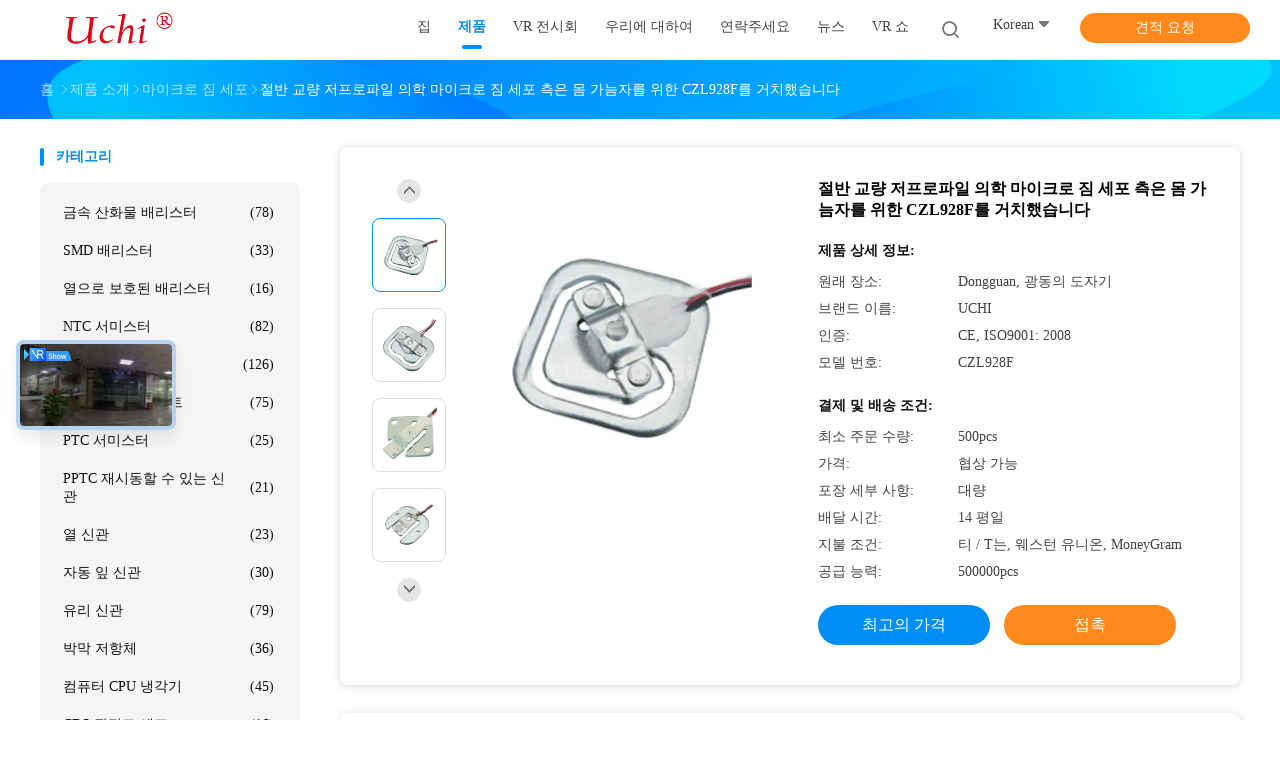

--- FILE ---
content_type: text/html
request_url: https://korean.uchidg.com/sale-8012348-half-bridge-low-profile-medical-micro-load-cells-side-mounted-czl928f-for-body-scale.html
body_size: 33871
content:

<!DOCTYPE html>
<html lang="ko">
<head>
	<meta charset="utf-8">
	<meta http-equiv="X-UA-Compatible" content="IE=edge">
	<meta name="viewport" content="width=device-width, initial-scale=1.0, maximum-scale=1.0, user-scalable=no">
    <title>절반 교량 저프로파일 의학 마이크로 짐 세포 측은 몸 가늠자를 위한 CZL928F를 거치했습니다</title>
    <meta name="keywords" content="짐 세포 모형, 작은 짐 세포, 마이크로 짐 세포" />
    <meta name="description" content="고품질 절반 교량 저프로파일 의학 마이크로 짐 세포 측은 몸 가늠자를 위한 CZL928F를 거치했습니다 중국에서, 중국의 주요 제품 시장 짐 세포 모형 생성물,  작은 짐 세포 공장, 고품질 생산 작은 짐 세포 상품." />
    <link rel='preload'
					  href=/photo/uchidg/sitetpl/style/common.css?ver=1760408816 as='style'><link type='text/css' rel='stylesheet'
					  href=/photo/uchidg/sitetpl/style/common.css?ver=1760408816 media='all'><meta property="og:title" content="절반 교량 저프로파일 의학 마이크로 짐 세포 측은 몸 가늠자를 위한 CZL928F를 거치했습니다" />
<meta property="og:description" content="고품질 절반 교량 저프로파일 의학 마이크로 짐 세포 측은 몸 가늠자를 위한 CZL928F를 거치했습니다 중국에서, 중국의 주요 제품 시장 짐 세포 모형 생성물,  작은 짐 세포 공장, 고품질 생산 작은 짐 세포 상품." />
<meta property="og:type" content="product" />
<meta property="og:availability" content="instock" />
<meta property="og:site_name" content="Guangdong Uchi Electronics Co.,Ltd" />
<meta property="og:url" content="https://korean.uchidg.com/sale-8012348-half-bridge-low-profile-medical-micro-load-cells-side-mounted-czl928f-for-body-scale.html" />
<meta property="og:image" content="https://korean.uchidg.com/photo/ps12209971-half_bridge_low_profile_medical_micro_load_cells_side_mounted_czl928f_for_body_scale.jpg" />
<link rel="canonical" href="https://korean.uchidg.com/sale-8012348-half-bridge-low-profile-medical-micro-load-cells-side-mounted-czl928f-for-body-scale.html" />
<link rel="alternate" href="https://m.korean.uchidg.com/sale-8012348-half-bridge-low-profile-medical-micro-load-cells-side-mounted-czl928f-for-body-scale.html" media="only screen and (max-width: 640px)" />
<link rel="stylesheet" type="text/css" href="/js/guidefirstcommon.css" />
<style type="text/css">
/*<![CDATA[*/
.consent__cookie {position: fixed;top: 0;left: 0;width: 100%;height: 0%;z-index: 100000;}.consent__cookie_bg {position: fixed;top: 0;left: 0;width: 100%;height: 100%;background: #000;opacity: .6;display: none }.consent__cookie_rel {position: fixed;bottom:0;left: 0;width: 100%;background: #fff;display: -webkit-box;display: -ms-flexbox;display: flex;flex-wrap: wrap;padding: 24px 80px;-webkit-box-sizing: border-box;box-sizing: border-box;-webkit-box-pack: justify;-ms-flex-pack: justify;justify-content: space-between;-webkit-transition: all ease-in-out .3s;transition: all ease-in-out .3s }.consent__close {position: absolute;top: 20px;right: 20px;cursor: pointer }.consent__close svg {fill: #777 }.consent__close:hover svg {fill: #000 }.consent__cookie_box {flex: 1;word-break: break-word;}.consent__warm {color: #777;font-size: 16px;margin-bottom: 12px;line-height: 19px }.consent__title {color: #333;font-size: 20px;font-weight: 600;margin-bottom: 12px;line-height: 23px }.consent__itxt {color: #333;font-size: 14px;margin-bottom: 12px;display: -webkit-box;display: -ms-flexbox;display: flex;-webkit-box-align: center;-ms-flex-align: center;align-items: center }.consent__itxt i {display: -webkit-inline-box;display: -ms-inline-flexbox;display: inline-flex;width: 28px;height: 28px;border-radius: 50%;background: #e0f9e9;margin-right: 8px;-webkit-box-align: center;-ms-flex-align: center;align-items: center;-webkit-box-pack: center;-ms-flex-pack: center;justify-content: center }.consent__itxt svg {fill: #3ca860 }.consent__txt {color: #a6a6a6;font-size: 14px;margin-bottom: 8px;line-height: 17px }.consent__btns {display: -webkit-box;display: -ms-flexbox;display: flex;-webkit-box-orient: vertical;-webkit-box-direction: normal;-ms-flex-direction: column;flex-direction: column;-webkit-box-pack: center;-ms-flex-pack: center;justify-content: center;flex-shrink: 0;}.consent__btn {width: 280px;height: 40px;line-height: 40px;text-align: center;background: #3ca860;color: #fff;border-radius: 4px;margin: 8px 0;-webkit-box-sizing: border-box;box-sizing: border-box;cursor: pointer;font-size:14px}.consent__btn:hover {background: #00823b }.consent__btn.empty {color: #3ca860;border: 1px solid #3ca860;background: #fff }.consent__btn.empty:hover {background: #3ca860;color: #fff }.open .consent__cookie_bg {display: block }.open .consent__cookie_rel {bottom: 0 }@media (max-width: 760px) {.consent__btns {width: 100%;align-items: center;}.consent__cookie_rel {padding: 20px 24px }}.consent__cookie.open {display: block;}.consent__cookie {display: none;}
/*]]>*/
</style>
<style type="text/css">
/*<![CDATA[*/
@media only screen and (max-width:640px){.contact_now_dialog .content-wrap .desc{background-image:url(/images/cta_images/bg_s.png) !important}}.contact_now_dialog .content-wrap .content-wrap_header .cta-close{background-image:url(/images/cta_images/sprite.png) !important}.contact_now_dialog .content-wrap .desc{background-image:url(/images/cta_images/bg_l.png) !important}.contact_now_dialog .content-wrap .cta-btn i{background-image:url(/images/cta_images/sprite.png) !important}.contact_now_dialog .content-wrap .head-tip img{content:url(/images/cta_images/cta_contact_now.png) !important}.cusim{background-image:url(/images/imicon/im.svg) !important}.cuswa{background-image:url(/images/imicon/wa.png) !important}.cusall{background-image:url(/images/imicon/allchat.svg) !important}
/*]]>*/
</style>
<script type="text/javascript" src="/js/guidefirstcommon.js"></script>
<script type="text/javascript">
/*<![CDATA[*/
window.isvideotpl = 1;window.detailurl = '/sale-8012348-half-bridge-low-profile-medical-micro-load-cells-side-mounted-czl928f-for-body-scale.html';
var colorUrl = '';var isShowGuide = 2;var showGuideColor = 0;var im_appid = 10003;var im_msg="Good day, what product are you looking for?";

var cta_cid = 2521;var use_defaulProductInfo = 1;var cta_pid = 8012348;var test_company = 0;var webim_domain = '';var company_type = 0;var cta_equipment = 'pc'; var setcookie = 'setwebimCookie(3196,8012348,0)'; var whatsapplink = "https://wa.me/8613925862052?text=Hi%2C+I%27m+interested+in+%EC%A0%88%EB%B0%98+%EA%B5%90%EB%9F%89+%EC%A0%80%ED%94%84%EB%A1%9C%ED%8C%8C%EC%9D%BC+%EC%9D%98%ED%95%99+%EB%A7%88%EC%9D%B4%ED%81%AC%EB%A1%9C+%EC%A7%90+%EC%84%B8%ED%8F%AC+%EC%B8%A1%EC%9D%80+%EB%AA%B8+%EA%B0%80%EB%8A%A0%EC%9E%90%EB%A5%BC+%EC%9C%84%ED%95%9C+CZL928F%EB%A5%BC+%EA%B1%B0%EC%B9%98%ED%96%88%EC%8A%B5%EB%8B%88%EB%8B%A4."; function insertMeta(){var str = '<meta name="mobile-web-app-capable" content="yes" /><meta name="viewport" content="width=device-width, initial-scale=1.0" />';document.head.insertAdjacentHTML('beforeend',str);} var element = document.querySelector('a.footer_webim_a[href="/webim/webim_tab.html"]');if (element) {element.parentNode.removeChild(element);}

var colorUrl = '';
var aisearch = 0;
var selfUrl = '';
window.playerReportUrl='/vod/view_count/report';
var query_string = ["Products","Detail"];
var g_tp = '';
var customtplcolor = 99702;
var str_chat = '채팅';
				var str_call_now = '지금 전화해';
var str_chat_now = '지금 얘기해';
var str_contact1 = '가장 좋은 가격 을 구하라';var str_chat_lang='korean';var str_contact2 = '가격 확인';var str_contact2 = '가장 좋은 가격';var str_contact = '연락하다';
window.predomainsub = "";
/*]]>*/
</script>
</head>
<body>
<img src="/logo.gif" style="display:none" alt="logo"/>
<a style="display: none!important;" title="Guangdong Uchi Electronics Co.,Ltd" class="float-inquiry" href="/contactnow.html" onclick='setinquiryCookie("{\"showproduct\":1,\"pid\":\"8012348\",\"name\":\"\\uc808\\ubc18 \\uad50\\ub7c9 \\uc800\\ud504\\ub85c\\ud30c\\uc77c \\uc758\\ud559 \\ub9c8\\uc774\\ud06c\\ub85c \\uc9d0 \\uc138\\ud3ec \\uce21\\uc740 \\ubab8 \\uac00\\ub2a0\\uc790\\ub97c \\uc704\\ud55c CZL928F\\ub97c \\uac70\\uce58\\ud588\\uc2b5\\ub2c8\\ub2e4\",\"source_url\":\"\\/sale-8012348-half-bridge-low-profile-medical-micro-load-cells-side-mounted-czl928f-for-body-scale.html\",\"picurl\":\"\\/photo\\/pd12209971-half_bridge_low_profile_medical_micro_load_cells_side_mounted_czl928f_for_body_scale.jpg\",\"propertyDetail\":[[\"\\uc81c\\ud488 \\uc774\\ub984\",\"\\uc758\\ud559 \\uc9d0 \\uc138\\ud3ec\"],[\"\\ubd80\\ud558 \\uc815\\uaca9\",\"50 kg\"],[\"\\uc81c\\ud55c \\uc5c6\\uc74c\",\"IP65\"],[\"\\uc751\\uc6a9 \\ud504\\ub85c\\uadf8\\ub7a8\",\"\\ubab8 \\uac00\\ub2a0\\uc790\"]],\"company_name\":null,\"picurl_c\":\"\\/photo\\/pc12209971-half_bridge_low_profile_medical_micro_load_cells_side_mounted_czl928f_for_body_scale.jpg\",\"price\":\"\\ud611\\uc0c1 \\uac00\\ub2a5\",\"username\":\"Anna1\",\"viewTime\":\"\\ub9c8\\uc9c0\\ub9c9 \\ub85c\\uadf8\\uc778 : 0 \\uc2dc\\uac04 22 minuts \\uc804\",\"subject\":\"\\ubb50\\uac00 \\uc81c\\uc77c \\uc2fc \\uac00\\uaca9\\uc785\\ub2c8\\ub2e4 \\uc808\\ubc18 \\uad50\\ub7c9 \\uc800\\ud504\\ub85c\\ud30c\\uc77c \\uc758\\ud559 \\ub9c8\\uc774\\ud06c\\ub85c \\uc9d0 \\uc138\\ud3ec \\uce21\\uc740 \\ubab8 \\uac00\\ub2a0\\uc790\\ub97c \\uc704\\ud55c CZL928F\\ub97c \\uac70\\uce58\\ud588\\uc2b5\\ub2c8\\ub2e4\",\"countrycode\":\"BE\"}");'></a>
<script>
var originProductInfo = '';
var originProductInfo = {"showproduct":1,"pid":"8012348","name":"\uc808\ubc18 \uad50\ub7c9 \uc800\ud504\ub85c\ud30c\uc77c \uc758\ud559 \ub9c8\uc774\ud06c\ub85c \uc9d0 \uc138\ud3ec \uce21\uc740 \ubab8 \uac00\ub2a0\uc790\ub97c \uc704\ud55c CZL928F\ub97c \uac70\uce58\ud588\uc2b5\ub2c8\ub2e4","source_url":"\/sale-8012348-half-bridge-low-profile-medical-micro-load-cells-side-mounted-czl928f-for-body-scale.html","picurl":"\/photo\/pd12209971-half_bridge_low_profile_medical_micro_load_cells_side_mounted_czl928f_for_body_scale.jpg","propertyDetail":[["\uc81c\ud488 \uc774\ub984","\uc758\ud559 \uc9d0 \uc138\ud3ec"],["\ubd80\ud558 \uc815\uaca9","50 kg"],["\uc81c\ud55c \uc5c6\uc74c","IP65"],["\uc751\uc6a9 \ud504\ub85c\uadf8\ub7a8","\ubab8 \uac00\ub2a0\uc790"]],"company_name":null,"picurl_c":"\/photo\/pc12209971-half_bridge_low_profile_medical_micro_load_cells_side_mounted_czl928f_for_body_scale.jpg","price":"\ud611\uc0c1 \uac00\ub2a5","username":"Anna1","viewTime":"\ub9c8\uc9c0\ub9c9 \ub85c\uadf8\uc778 : 4 \uc2dc\uac04 22 minuts \uc804","subject":"\uc81c\ubc1c \ubcf8\uc120 \uc778\ub3c4 \uac00\uaca9\uc744 \ubcf4\ub0bc \uc808\ubc18 \uad50\ub7c9 \uc800\ud504\ub85c\ud30c\uc77c \uc758\ud559 \ub9c8\uc774\ud06c\ub85c \uc9d0 \uc138\ud3ec \uce21\uc740 \ubab8 \uac00\ub2a0\uc790\ub97c \uc704\ud55c CZL928F\ub97c \uac70\uce58\ud588\uc2b5\ub2c8\ub2e4","countrycode":"BE"};
var save_url = "/contactsave.html";
var update_url = "/updateinquiry.html";
var productInfo = {};
var defaulProductInfo = {};
var myDate = new Date();
var curDate = myDate.getFullYear()+'-'+(parseInt(myDate.getMonth())+1)+'-'+myDate.getDate();
var message = '';
var default_pop = 1;
var leaveMessageDialog = document.getElementsByClassName('leave-message-dialog')[0]; // 获取弹层
var _$$ = function (dom) {
    return document.querySelectorAll(dom);
};
resInfo = originProductInfo;
resInfo['name'] = resInfo['name'] || '';
defaulProductInfo.pid = resInfo['pid'];
defaulProductInfo.productName = resInfo['name'] ?? '';
defaulProductInfo.productInfo = resInfo['propertyDetail'];
defaulProductInfo.productImg = resInfo['picurl_c'];
defaulProductInfo.subject = resInfo['subject'] ?? '';
defaulProductInfo.productImgAlt = resInfo['name'] ?? '';
var inquirypopup_tmp = 1;
var message = '소중한,'+'\r\n'+"나는 관심이있다"+' '+trim(resInfo['name'])+", 유형, 크기, MOQ, 재료 등과 같은 자세한 내용을 보내 주시겠습니까?"+'\r\n'+"감사!"+'\r\n'+"답변 기다 리 겠 습 니 다.";
var message_1 = '소중한,'+'\r\n'+"나는 관심이있다"+' '+trim(resInfo['name'])+", 유형, 크기, MOQ, 재료 등과 같은 자세한 내용을 보내 주시겠습니까?"+'\r\n'+"감사!"+'\r\n'+"답변 기다 리 겠 습 니 다.";
var message_2 = '여보세요,'+'\r\n'+"내가 찾고 있어요"+' '+trim(resInfo['name'])+", 가격, 사양 및 사진을 보내주십시오."+'\r\n'+"귀하의 신속한 응답은 매우 감사하겠습니다."+'\r\n'+"자세한 내용은 저에게 연락 주시기 바랍니다."+'\r\n'+"감사합니다.";
var message_3 = '여보세요,'+'\r\n'+trim(resInfo['name'])+' '+"내 기대를 충족합니다."+'\r\n'+"저에게 제일 가격 및 다른 제품 정보를주십시오."+'\r\n'+"제 메일을 통해 저에게 연락 주시기 바랍니다."+'\r\n'+"감사합니다.";

var message_4 = '소중한,'+'\r\n'+"당신의 FOB 가격은 무엇입니까"+' '+trim(resInfo['name'])+'?'+'\r\n'+"가장 가까운 항구 이름은 무엇입니까?"+'\r\n'+"가능한 한 빨리 답장 해 주시면 추가 정보를 공유하는 것이 좋습니다."+'\r\n'+"문안 인사!";
var message_5 = '안녕,'+'\r\n'+"나는 당신의"+' '+trim(resInfo['name'])+'.'+'\r\n'+"제품 세부 정보를 보내주세요."+'\r\n'+"빠른 답장을 기다리겠습니다."+'\r\n'+"저에게 우편으로 연락 주시기 바랍니다."+'\r\n'+"문안 인사!";

var message_6 = '소중한,'+'\r\n'+"귀하의 정보를 제공해주십시오."+' '+trim(resInfo['name'])+", 유형, 크기, 재질 및 물론 최고의 가격과 같은."+'\r\n'+"빠른 답장을 기다리겠습니다."+'\r\n'+"당신을 감사하십시오!";
var message_7 = '소중한,'+'\r\n'+"당신은 공급할 수 있습니까"+' '+trim(resInfo['name'])+" 우리를 위해?"+'\r\n'+"먼저 가격표와 일부 제품 세부 정보를 원합니다."+'\r\n'+"최대한 빨리 답변을 받고 협력을 기대합니다."+'\r\n'+"대단히 감사합니다.";
var message_8 = '안녕하세요,'+'\r\n'+"내가 찾고 있어요"+' '+trim(resInfo['name'])+", 좀 더 자세한 제품 정보를 알려주세요."+'\r\n'+"답장을 기다리겠습니다."+'\r\n'+"당신을 감사하십시오!";
var message_9 = '여보세요,'+'\r\n'+"너의"+' '+trim(resInfo['name'])+" 내 요구 사항을 아주 잘 충족합니다."+'\r\n'+"가격, 사양 및 유사한 모델을 보내주십시오."+'\r\n'+"저와 자유롭게 채팅하십시오."+'\r\n'+"감사!";
var message_10 = '소중한,'+'\r\n'+"자세한 내용과 인용문에 대해 더 알고 싶습니다."+' '+trim(resInfo['name'])+'.'+'\r\n'+"주저하지 말고 연락주세요."+'\r\n'+"문안 인사!";

var r = getRandom(1,10);

defaulProductInfo.message = eval("message_"+r);
    defaulProductInfo.message = eval("message_"+r);
        var mytAjax = {

    post: function(url, data, fn) {
        var xhr = new XMLHttpRequest();
        xhr.open("POST", url, true);
        xhr.setRequestHeader("Content-Type", "application/x-www-form-urlencoded;charset=UTF-8");
        xhr.setRequestHeader("X-Requested-With", "XMLHttpRequest");
        xhr.setRequestHeader('Content-Type','text/plain;charset=UTF-8');
        xhr.onreadystatechange = function() {
            if(xhr.readyState == 4 && (xhr.status == 200 || xhr.status == 304)) {
                fn.call(this, xhr.responseText);
            }
        };
        xhr.send(data);
    },

    postform: function(url, data, fn) {
        var xhr = new XMLHttpRequest();
        xhr.open("POST", url, true);
        xhr.setRequestHeader("X-Requested-With", "XMLHttpRequest");
        xhr.onreadystatechange = function() {
            if(xhr.readyState == 4 && (xhr.status == 200 || xhr.status == 304)) {
                fn.call(this, xhr.responseText);
            }
        };
        xhr.send(data);
    }
};
/*window.onload = function(){
    leaveMessageDialog = document.getElementsByClassName('leave-message-dialog')[0];
    if (window.localStorage.recordDialogStatus=='undefined' || (window.localStorage.recordDialogStatus!='undefined' && window.localStorage.recordDialogStatus != curDate)) {
        setTimeout(function(){
            if(parseInt(inquirypopup_tmp%10) == 1){
                creatDialog(defaulProductInfo, 1);
            }
        }, 6000);
    }
};*/
function trim(str)
{
    str = str.replace(/(^\s*)/g,"");
    return str.replace(/(\s*$)/g,"");
};
function getRandom(m,n){
    var num = Math.floor(Math.random()*(m - n) + n);
    return num;
};
function strBtn(param) {

    var starattextarea = document.getElementById("textareamessage").value.length;
    var email = document.getElementById("startEmail").value;

    var default_tip = document.querySelectorAll(".watermark_container").length;
    if (20 < starattextarea && starattextarea < 3000) {
        if(default_tip>0){
            document.getElementById("textareamessage1").parentNode.parentNode.nextElementSibling.style.display = "none";
        }else{
            document.getElementById("textareamessage1").parentNode.nextElementSibling.style.display = "none";
        }

    } else {
        if(default_tip>0){
            document.getElementById("textareamessage1").parentNode.parentNode.nextElementSibling.style.display = "block";
        }else{
            document.getElementById("textareamessage1").parentNode.nextElementSibling.style.display = "block";
        }

        return;
    }

    // var re = /^([a-zA-Z0-9_-])+@([a-zA-Z0-9_-])+\.([a-zA-Z0-9_-])+/i;/*邮箱不区分大小写*/
    var re = /^[a-zA-Z0-9][\w-]*(\.?[\w-]+)*@[a-zA-Z0-9-]+(\.[a-zA-Z0-9]+)+$/i;
    if (!re.test(email)) {
        document.getElementById("startEmail").nextElementSibling.style.display = "block";
        return;
    } else {
        document.getElementById("startEmail").nextElementSibling.style.display = "none";
    }

    var subject = document.getElementById("pop_subject").value;
    var pid = document.getElementById("pop_pid").value;
    var message = document.getElementById("textareamessage").value;
    var sender_email = document.getElementById("startEmail").value;
    var tel = '';
    if (document.getElementById("tel0") != undefined && document.getElementById("tel0") != '')
        tel = document.getElementById("tel0").value;
    var form_serialize = '&tel='+tel;

    form_serialize = form_serialize.replace(/\+/g, "%2B");
    mytAjax.post(save_url,"pid="+pid+"&subject="+subject+"&email="+sender_email+"&message="+(message)+form_serialize,function(res){
        var mes = JSON.parse(res);
        if(mes.status == 200){
            var iid = mes.iid;
            document.getElementById("pop_iid").value = iid;
            document.getElementById("pop_uuid").value = mes.uuid;

            if(typeof gtag_report_conversion === "function"){
                gtag_report_conversion();//执行统计js代码
            }
            if(typeof fbq === "function"){
                fbq('track','Purchase');//执行统计js代码
            }
        }
    });
    for (var index = 0; index < document.querySelectorAll(".dialog-content-pql").length; index++) {
        document.querySelectorAll(".dialog-content-pql")[index].style.display = "none";
    };
    $('#idphonepql').val(tel);
    document.getElementById("dialog-content-pql-id").style.display = "block";
    ;
};
function twoBtnOk(param) {

    var selectgender = document.getElementById("Mr").innerHTML;
    var iid = document.getElementById("pop_iid").value;
    var sendername = document.getElementById("idnamepql").value;
    var senderphone = document.getElementById("idphonepql").value;
    var sendercname = document.getElementById("idcompanypql").value;
    var uuid = document.getElementById("pop_uuid").value;
    var gender = 2;
    if(selectgender == 'Mr.') gender = 0;
    if(selectgender == 'Mrs.') gender = 1;
    var pid = document.getElementById("pop_pid").value;
    var form_serialize = '';

        form_serialize = form_serialize.replace(/\+/g, "%2B");

    mytAjax.post(update_url,"iid="+iid+"&gender="+gender+"&uuid="+uuid+"&name="+(sendername)+"&tel="+(senderphone)+"&company="+(sendercname)+form_serialize,function(res){});

    for (var index = 0; index < document.querySelectorAll(".dialog-content-pql").length; index++) {
        document.querySelectorAll(".dialog-content-pql")[index].style.display = "none";
    };
    document.getElementById("dialog-content-pql-ok").style.display = "block";

};
function toCheckMust(name) {
    $('#'+name+'error').hide();
}
function handClidk(param) {
    var starattextarea = document.getElementById("textareamessage1").value.length;
    var email = document.getElementById("startEmail1").value;
    var default_tip = document.querySelectorAll(".watermark_container").length;
    if (20 < starattextarea && starattextarea < 3000) {
        if(default_tip>0){
            document.getElementById("textareamessage1").parentNode.parentNode.nextElementSibling.style.display = "none";
        }else{
            document.getElementById("textareamessage1").parentNode.nextElementSibling.style.display = "none";
        }

    } else {
        if(default_tip>0){
            document.getElementById("textareamessage1").parentNode.parentNode.nextElementSibling.style.display = "block";
        }else{
            document.getElementById("textareamessage1").parentNode.nextElementSibling.style.display = "block";
        }

        return;
    }

    // var re = /^([a-zA-Z0-9_-])+@([a-zA-Z0-9_-])+\.([a-zA-Z0-9_-])+/i;
    var re = /^[a-zA-Z0-9][\w-]*(\.?[\w-]+)*@[a-zA-Z0-9-]+(\.[a-zA-Z0-9]+)+$/i;
    if (!re.test(email)) {
        document.getElementById("startEmail1").nextElementSibling.style.display = "block";
        return;
    } else {
        document.getElementById("startEmail1").nextElementSibling.style.display = "none";
    }

    var subject = document.getElementById("pop_subject").value;
    var pid = document.getElementById("pop_pid").value;
    var message = document.getElementById("textareamessage1").value;
    var sender_email = document.getElementById("startEmail1").value;
    var form_serialize = tel = '';
    if (document.getElementById("tel1") != undefined && document.getElementById("tel1") != '')
        tel = document.getElementById("tel1").value;
        mytAjax.post(save_url,"email="+sender_email+"&tel="+tel+"&pid="+pid+"&message="+message+"&subject="+subject+form_serialize,function(res){

        var mes = JSON.parse(res);
        if(mes.status == 200){
            var iid = mes.iid;
            document.getElementById("pop_iid").value = iid;
            document.getElementById("pop_uuid").value = mes.uuid;
            if(typeof gtag_report_conversion === "function"){
                gtag_report_conversion();//执行统计js代码
            }
        }

    });
    for (var index = 0; index < document.querySelectorAll(".dialog-content-pql").length; index++) {
        document.querySelectorAll(".dialog-content-pql")[index].style.display = "none";
    };
    $('#idphonepql').val(tel);
    document.getElementById("dialog-content-pql-id").style.display = "block";

};
window.addEventListener('load', function () {
    $('.checkbox-wrap label').each(function(){
        if($(this).find('input').prop('checked')){
            $(this).addClass('on')
        }else {
            $(this).removeClass('on')
        }
    })
    $(document).on('click', '.checkbox-wrap label' , function(ev){
        if (ev.target.tagName.toUpperCase() != 'INPUT') {
            $(this).toggleClass('on')
        }
    })
})

function hand_video(pdata) {
    data = JSON.parse(pdata);
    productInfo.productName = data.productName;
    productInfo.productInfo = data.productInfo;
    productInfo.productImg = data.productImg;
    productInfo.subject = data.subject;

    var message = '소중한,'+'\r\n'+"나는 관심이있다"+' '+trim(data.productName)+", 유형, 크기, 수량, 재료 등과 같은 자세한 내용을 보내 주시겠습니까?"+'\r\n'+"감사!"+'\r\n'+"답변 기다 리 겠 습 니 다.";

    var message = '소중한,'+'\r\n'+"나는 관심이있다"+' '+trim(data.productName)+", 유형, 크기, MOQ, 재료 등과 같은 자세한 내용을 보내 주시겠습니까?"+'\r\n'+"감사!"+'\r\n'+"답변 기다 리 겠 습 니 다.";
    var message_1 = '소중한,'+'\r\n'+"나는 관심이있다"+' '+trim(data.productName)+", 유형, 크기, MOQ, 재료 등과 같은 자세한 내용을 보내 주시겠습니까?"+'\r\n'+"감사!"+'\r\n'+"답변 기다 리 겠 습 니 다.";
    var message_2 = '여보세요,'+'\r\n'+"내가 찾고 있어요"+' '+trim(data.productName)+", 가격, 사양 및 사진을 보내주십시오."+'\r\n'+"귀하의 신속한 응답은 매우 감사하겠습니다."+'\r\n'+"자세한 내용은 저에게 연락 주시기 바랍니다."+'\r\n'+"감사합니다.";
    var message_3 = '여보세요,'+'\r\n'+trim(data.productName)+' '+"내 기대를 충족합니다."+'\r\n'+"저에게 제일 가격 및 다른 제품 정보를주십시오."+'\r\n'+"제 메일을 통해 저에게 연락 주시기 바랍니다."+'\r\n'+"감사합니다.";

    var message_4 = '소중한,'+'\r\n'+"당신의 FOB 가격은 무엇입니까"+' '+trim(data.productName)+'?'+'\r\n'+"가장 가까운 항구 이름은 무엇입니까?"+'\r\n'+"가능한 한 빨리 답장 해 주시면 추가 정보를 공유하는 것이 좋습니다."+'\r\n'+"문안 인사!";
    var message_5 = '안녕,'+'\r\n'+"나는 당신의"+' '+trim(data.productName)+'.'+'\r\n'+"제품 세부 정보를 보내주세요."+'\r\n'+"빠른 답장을 기다리겠습니다."+'\r\n'+"저에게 우편으로 연락 주시기 바랍니다."+'\r\n'+"문안 인사!";

    var message_6 = '소중한,'+'\r\n'+"귀하의 정보를 제공해주십시오."+' '+trim(data.productName)+", 유형, 크기, 재질 및 물론 최고의 가격과 같은."+'\r\n'+"빠른 답장을 기다리겠습니다."+'\r\n'+"당신을 감사하십시오!";
    var message_7 = '소중한,'+'\r\n'+"당신은 공급할 수 있습니까"+' '+trim(data.productName)+" 우리를 위해?"+'\r\n'+"먼저 가격표와 일부 제품 세부 정보를 원합니다."+'\r\n'+"최대한 빨리 답변을 받고 협력을 기대합니다."+'\r\n'+"대단히 감사합니다.";
    var message_8 = '안녕하세요,'+'\r\n'+"내가 찾고 있어요"+' '+trim(data.productName)+", 좀 더 자세한 제품 정보를 알려주세요."+'\r\n'+"답장을 기다리겠습니다."+'\r\n'+"당신을 감사하십시오!";
    var message_9 = '여보세요,'+'\r\n'+"너의"+' '+trim(data.productName)+" 내 요구 사항을 아주 잘 충족합니다."+'\r\n'+"가격, 사양 및 유사한 모델을 보내주십시오."+'\r\n'+"저와 자유롭게 채팅하십시오."+'\r\n'+"감사!";
    var message_10 = '소중한,'+'\r\n'+"자세한 내용과 인용문에 대해 더 알고 싶습니다."+' '+trim(data.productName)+'.'+'\r\n'+"주저하지 말고 연락주세요."+'\r\n'+"문안 인사!";

    var r = getRandom(1,10);

    productInfo.message = eval("message_"+r);
            if(parseInt(inquirypopup_tmp/10) == 1){
        productInfo.message = "";
    }
    productInfo.pid = data.pid;
    creatDialog(productInfo, 2);
};

function handDialog(pdata) {
    data = JSON.parse(pdata);
    productInfo.productName = data.productName;
    productInfo.productInfo = data.productInfo;
    productInfo.productImg = data.productImg;
    productInfo.subject = data.subject;

    var message = '소중한,'+'\r\n'+"나는 관심이있다"+' '+trim(data.productName)+", 유형, 크기, 수량, 재료 등과 같은 자세한 내용을 보내 주시겠습니까?"+'\r\n'+"감사!"+'\r\n'+"답변 기다 리 겠 습 니 다.";

    var message = '소중한,'+'\r\n'+"나는 관심이있다"+' '+trim(data.productName)+", 유형, 크기, MOQ, 재료 등과 같은 자세한 내용을 보내 주시겠습니까?"+'\r\n'+"감사!"+'\r\n'+"답변 기다 리 겠 습 니 다.";
    var message_1 = '소중한,'+'\r\n'+"나는 관심이있다"+' '+trim(data.productName)+", 유형, 크기, MOQ, 재료 등과 같은 자세한 내용을 보내 주시겠습니까?"+'\r\n'+"감사!"+'\r\n'+"답변 기다 리 겠 습 니 다.";
    var message_2 = '여보세요,'+'\r\n'+"내가 찾고 있어요"+' '+trim(data.productName)+", 가격, 사양 및 사진을 보내주십시오."+'\r\n'+"귀하의 신속한 응답은 매우 감사하겠습니다."+'\r\n'+"자세한 내용은 저에게 연락 주시기 바랍니다."+'\r\n'+"감사합니다.";
    var message_3 = '여보세요,'+'\r\n'+trim(data.productName)+' '+"내 기대를 충족합니다."+'\r\n'+"저에게 제일 가격 및 다른 제품 정보를주십시오."+'\r\n'+"제 메일을 통해 저에게 연락 주시기 바랍니다."+'\r\n'+"감사합니다.";

    var message_4 = '소중한,'+'\r\n'+"당신의 FOB 가격은 무엇입니까"+' '+trim(data.productName)+'?'+'\r\n'+"가장 가까운 항구 이름은 무엇입니까?"+'\r\n'+"가능한 한 빨리 답장 해 주시면 추가 정보를 공유하는 것이 좋습니다."+'\r\n'+"문안 인사!";
    var message_5 = '안녕,'+'\r\n'+"나는 당신의"+' '+trim(data.productName)+'.'+'\r\n'+"제품 세부 정보를 보내주세요."+'\r\n'+"빠른 답장을 기다리겠습니다."+'\r\n'+"저에게 우편으로 연락 주시기 바랍니다."+'\r\n'+"문안 인사!";

    var message_6 = '소중한,'+'\r\n'+"귀하의 정보를 제공해주십시오."+' '+trim(data.productName)+", 유형, 크기, 재질 및 물론 최고의 가격과 같은."+'\r\n'+"빠른 답장을 기다리겠습니다."+'\r\n'+"당신을 감사하십시오!";
    var message_7 = '소중한,'+'\r\n'+"당신은 공급할 수 있습니까"+' '+trim(data.productName)+" 우리를 위해?"+'\r\n'+"먼저 가격표와 일부 제품 세부 정보를 원합니다."+'\r\n'+"최대한 빨리 답변을 받고 협력을 기대합니다."+'\r\n'+"대단히 감사합니다.";
    var message_8 = '안녕하세요,'+'\r\n'+"내가 찾고 있어요"+' '+trim(data.productName)+", 좀 더 자세한 제품 정보를 알려주세요."+'\r\n'+"답장을 기다리겠습니다."+'\r\n'+"당신을 감사하십시오!";
    var message_9 = '여보세요,'+'\r\n'+"너의"+' '+trim(data.productName)+" 내 요구 사항을 아주 잘 충족합니다."+'\r\n'+"가격, 사양 및 유사한 모델을 보내주십시오."+'\r\n'+"저와 자유롭게 채팅하십시오."+'\r\n'+"감사!";
    var message_10 = '소중한,'+'\r\n'+"자세한 내용과 인용문에 대해 더 알고 싶습니다."+' '+trim(data.productName)+'.'+'\r\n'+"주저하지 말고 연락주세요."+'\r\n'+"문안 인사!";

    var r = getRandom(1,10);
    productInfo.message = eval("message_"+r);
            if(parseInt(inquirypopup_tmp/10) == 1){
        productInfo.message = "";
    }
    productInfo.pid = data.pid;
    creatDialog(productInfo, 2);
};

function closepql(param) {

    leaveMessageDialog.style.display = 'none';
};

function closepql2(param) {

    for (var index = 0; index < document.querySelectorAll(".dialog-content-pql").length; index++) {
        document.querySelectorAll(".dialog-content-pql")[index].style.display = "none";
    };
    document.getElementById("dialog-content-pql-ok").style.display = "block";
};

function decodeHtmlEntities(str) {
    var tempElement = document.createElement('div');
    tempElement.innerHTML = str;
    return tempElement.textContent || tempElement.innerText || '';
}

function initProduct(productInfo,type){

    productInfo.productName = decodeHtmlEntities(productInfo.productName);
    productInfo.message = decodeHtmlEntities(productInfo.message);

    leaveMessageDialog = document.getElementsByClassName('leave-message-dialog')[0];
    leaveMessageDialog.style.display = "block";
    if(type == 3){
        var popinquiryemail = document.getElementById("popinquiryemail").value;
        _$$("#startEmail1")[0].value = popinquiryemail;
    }else{
        _$$("#startEmail1")[0].value = "";
    }
    _$$("#startEmail")[0].value = "";
    _$$("#idnamepql")[0].value = "";
    _$$("#idphonepql")[0].value = "";
    _$$("#idcompanypql")[0].value = "";

    _$$("#pop_pid")[0].value = productInfo.pid;
    _$$("#pop_subject")[0].value = productInfo.subject;
    
    if(parseInt(inquirypopup_tmp/10) == 1){
        productInfo.message = "";
    }

    _$$("#textareamessage1")[0].value = productInfo.message;
    _$$("#textareamessage")[0].value = productInfo.message;

    _$$("#dialog-content-pql-id .titlep")[0].innerHTML = productInfo.productName;
    _$$("#dialog-content-pql-id img")[0].setAttribute("src", productInfo.productImg);
    _$$("#dialog-content-pql-id img")[0].setAttribute("alt", productInfo.productImgAlt);

    _$$("#dialog-content-pql-id-hand img")[0].setAttribute("src", productInfo.productImg);
    _$$("#dialog-content-pql-id-hand img")[0].setAttribute("alt", productInfo.productImgAlt);
    _$$("#dialog-content-pql-id-hand .titlep")[0].innerHTML = productInfo.productName;

    if (productInfo.productInfo.length > 0) {
        var ul2, ul;
        ul = document.createElement("ul");
        for (var index = 0; index < productInfo.productInfo.length; index++) {
            var el = productInfo.productInfo[index];
            var li = document.createElement("li");
            var span1 = document.createElement("span");
            span1.innerHTML = el[0] + ":";
            var span2 = document.createElement("span");
            span2.innerHTML = el[1];
            li.appendChild(span1);
            li.appendChild(span2);
            ul.appendChild(li);

        }
        ul2 = ul.cloneNode(true);
        if (type === 1) {
            _$$("#dialog-content-pql-id .left")[0].replaceChild(ul, _$$("#dialog-content-pql-id .left ul")[0]);
        } else {
            _$$("#dialog-content-pql-id-hand .left")[0].replaceChild(ul2, _$$("#dialog-content-pql-id-hand .left ul")[0]);
            _$$("#dialog-content-pql-id .left")[0].replaceChild(ul, _$$("#dialog-content-pql-id .left ul")[0]);
        }
    };
    for (var index = 0; index < _$$("#dialog-content-pql-id .right ul li").length; index++) {
        _$$("#dialog-content-pql-id .right ul li")[index].addEventListener("click", function (params) {
            _$$("#dialog-content-pql-id .right #Mr")[0].innerHTML = this.innerHTML
        }, false)

    };

};
function closeInquiryCreateDialog() {
    document.getElementById("xuanpan_dialog_box_pql").style.display = "none";
};
function showInquiryCreateDialog() {
    document.getElementById("xuanpan_dialog_box_pql").style.display = "block";
};
function submitPopInquiry(){
    var message = document.getElementById("inquiry_message").value;
    var email = document.getElementById("inquiry_email").value;
    var subject = defaulProductInfo.subject;
    var pid = defaulProductInfo.pid;
    if (email === undefined) {
        showInquiryCreateDialog();
        document.getElementById("inquiry_email").style.border = "1px solid red";
        return false;
    };
    if (message === undefined) {
        showInquiryCreateDialog();
        document.getElementById("inquiry_message").style.border = "1px solid red";
        return false;
    };
    if (email.search(/^\w+((-\w+)|(\.\w+))*\@[A-Za-z0-9]+((\.|-)[A-Za-z0-9]+)*\.[A-Za-z0-9]+$/) == -1) {
        document.getElementById("inquiry_email").style.border= "1px solid red";
        showInquiryCreateDialog();
        return false;
    } else {
        document.getElementById("inquiry_email").style.border= "";
    };
    if (message.length < 20 || message.length >3000) {
        showInquiryCreateDialog();
        document.getElementById("inquiry_message").style.border = "1px solid red";
        return false;
    } else {
        document.getElementById("inquiry_message").style.border = "";
    };
    var tel = '';
    if (document.getElementById("tel") != undefined && document.getElementById("tel") != '')
        tel = document.getElementById("tel").value;

    mytAjax.post(save_url,"pid="+pid+"&subject="+subject+"&email="+email+"&message="+(message)+'&tel='+tel,function(res){
        var mes = JSON.parse(res);
        if(mes.status == 200){
            var iid = mes.iid;
            document.getElementById("pop_iid").value = iid;
            document.getElementById("pop_uuid").value = mes.uuid;

        }
    });
    initProduct(defaulProductInfo);
    for (var index = 0; index < document.querySelectorAll(".dialog-content-pql").length; index++) {
        document.querySelectorAll(".dialog-content-pql")[index].style.display = "none";
    };
    $('#idphonepql').val(tel);
    document.getElementById("dialog-content-pql-id").style.display = "block";

};

//带附件上传
function submitPopInquiryfile(email_id,message_id,check_sort,name_id,phone_id,company_id,attachments){

    if(typeof(check_sort) == 'undefined'){
        check_sort = 0;
    }
    var message = document.getElementById(message_id).value;
    var email = document.getElementById(email_id).value;
    var attachments = document.getElementById(attachments).value;
    if(typeof(name_id) !== 'undefined' && name_id != ""){
        var name  = document.getElementById(name_id).value;
    }
    if(typeof(phone_id) !== 'undefined' && phone_id != ""){
        var phone = document.getElementById(phone_id).value;
    }
    if(typeof(company_id) !== 'undefined' && company_id != ""){
        var company = document.getElementById(company_id).value;
    }
    var subject = defaulProductInfo.subject;
    var pid = defaulProductInfo.pid;

    if(check_sort == 0){
        if (email === undefined) {
            showInquiryCreateDialog();
            document.getElementById(email_id).style.border = "1px solid red";
            return false;
        };
        if (message === undefined) {
            showInquiryCreateDialog();
            document.getElementById(message_id).style.border = "1px solid red";
            return false;
        };

        if (email.search(/^\w+((-\w+)|(\.\w+))*\@[A-Za-z0-9]+((\.|-)[A-Za-z0-9]+)*\.[A-Za-z0-9]+$/) == -1) {
            document.getElementById(email_id).style.border= "1px solid red";
            showInquiryCreateDialog();
            return false;
        } else {
            document.getElementById(email_id).style.border= "";
        };
        if (message.length < 20 || message.length >3000) {
            showInquiryCreateDialog();
            document.getElementById(message_id).style.border = "1px solid red";
            return false;
        } else {
            document.getElementById(message_id).style.border = "";
        };
    }else{

        if (message === undefined) {
            showInquiryCreateDialog();
            document.getElementById(message_id).style.border = "1px solid red";
            return false;
        };

        if (email === undefined) {
            showInquiryCreateDialog();
            document.getElementById(email_id).style.border = "1px solid red";
            return false;
        };

        if (message.length < 20 || message.length >3000) {
            showInquiryCreateDialog();
            document.getElementById(message_id).style.border = "1px solid red";
            return false;
        } else {
            document.getElementById(message_id).style.border = "";
        };

        if (email.search(/^\w+((-\w+)|(\.\w+))*\@[A-Za-z0-9]+((\.|-)[A-Za-z0-9]+)*\.[A-Za-z0-9]+$/) == -1) {
            document.getElementById(email_id).style.border= "1px solid red";
            showInquiryCreateDialog();
            return false;
        } else {
            document.getElementById(email_id).style.border= "";
        };

    };

    mytAjax.post(save_url,"pid="+pid+"&subject="+subject+"&email="+email+"&message="+message+"&company="+company+"&attachments="+attachments,function(res){
        var mes = JSON.parse(res);
        if(mes.status == 200){
            var iid = mes.iid;
            document.getElementById("pop_iid").value = iid;
            document.getElementById("pop_uuid").value = mes.uuid;

            if(typeof gtag_report_conversion === "function"){
                gtag_report_conversion();//执行统计js代码
            }
            if(typeof fbq === "function"){
                fbq('track','Purchase');//执行统计js代码
            }
        }
    });
    initProduct(defaulProductInfo);

    if(name !== undefined && name != ""){
        _$$("#idnamepql")[0].value = name;
    }

    if(phone !== undefined && phone != ""){
        _$$("#idphonepql")[0].value = phone;
    }

    if(company !== undefined && company != ""){
        _$$("#idcompanypql")[0].value = company;
    }

    for (var index = 0; index < document.querySelectorAll(".dialog-content-pql").length; index++) {
        document.querySelectorAll(".dialog-content-pql")[index].style.display = "none";
    };
    document.getElementById("dialog-content-pql-id").style.display = "block";

};
function submitPopInquiryByParam(email_id,message_id,check_sort,name_id,phone_id,company_id){

    if(typeof(check_sort) == 'undefined'){
        check_sort = 0;
    }

    var senderphone = '';
    var message = document.getElementById(message_id).value;
    var email = document.getElementById(email_id).value;
    if(typeof(name_id) !== 'undefined' && name_id != ""){
        var name  = document.getElementById(name_id).value;
    }
    if(typeof(phone_id) !== 'undefined' && phone_id != ""){
        var phone = document.getElementById(phone_id).value;
        senderphone = phone;
    }
    if(typeof(company_id) !== 'undefined' && company_id != ""){
        var company = document.getElementById(company_id).value;
    }
    var subject = defaulProductInfo.subject;
    var pid = defaulProductInfo.pid;

    if(check_sort == 0){
        if (email === undefined) {
            showInquiryCreateDialog();
            document.getElementById(email_id).style.border = "1px solid red";
            return false;
        };
        if (message === undefined) {
            showInquiryCreateDialog();
            document.getElementById(message_id).style.border = "1px solid red";
            return false;
        };

        if (email.search(/^\w+((-\w+)|(\.\w+))*\@[A-Za-z0-9]+((\.|-)[A-Za-z0-9]+)*\.[A-Za-z0-9]+$/) == -1) {
            document.getElementById(email_id).style.border= "1px solid red";
            showInquiryCreateDialog();
            return false;
        } else {
            document.getElementById(email_id).style.border= "";
        };
        if (message.length < 20 || message.length >3000) {
            showInquiryCreateDialog();
            document.getElementById(message_id).style.border = "1px solid red";
            return false;
        } else {
            document.getElementById(message_id).style.border = "";
        };
    }else{

        if (message === undefined) {
            showInquiryCreateDialog();
            document.getElementById(message_id).style.border = "1px solid red";
            return false;
        };

        if (email === undefined) {
            showInquiryCreateDialog();
            document.getElementById(email_id).style.border = "1px solid red";
            return false;
        };

        if (message.length < 20 || message.length >3000) {
            showInquiryCreateDialog();
            document.getElementById(message_id).style.border = "1px solid red";
            return false;
        } else {
            document.getElementById(message_id).style.border = "";
        };

        if (email.search(/^\w+((-\w+)|(\.\w+))*\@[A-Za-z0-9]+((\.|-)[A-Za-z0-9]+)*\.[A-Za-z0-9]+$/) == -1) {
            document.getElementById(email_id).style.border= "1px solid red";
            showInquiryCreateDialog();
            return false;
        } else {
            document.getElementById(email_id).style.border= "";
        };

    };

    var productsku = "";
    if($("#product_sku").length > 0){
        productsku = $("#product_sku").html();
    }

    mytAjax.post(save_url,"tel="+senderphone+"&pid="+pid+"&subject="+subject+"&email="+email+"&message="+message+"&messagesku="+encodeURI(productsku),function(res){
        var mes = JSON.parse(res);
        if(mes.status == 200){
            var iid = mes.iid;
            document.getElementById("pop_iid").value = iid;
            document.getElementById("pop_uuid").value = mes.uuid;

            if(typeof gtag_report_conversion === "function"){
                gtag_report_conversion();//执行统计js代码
            }
            if(typeof fbq === "function"){
                fbq('track','Purchase');//执行统计js代码
            }
        }
    });
    initProduct(defaulProductInfo);

    if(name !== undefined && name != ""){
        _$$("#idnamepql")[0].value = name;
    }

    if(phone !== undefined && phone != ""){
        _$$("#idphonepql")[0].value = phone;
    }

    if(company !== undefined && company != ""){
        _$$("#idcompanypql")[0].value = company;
    }

    for (var index = 0; index < document.querySelectorAll(".dialog-content-pql").length; index++) {
        document.querySelectorAll(".dialog-content-pql")[index].style.display = "none";

    };
    document.getElementById("dialog-content-pql-id").style.display = "block";

};

function creat_videoDialog(productInfo, type) {

    if(type == 1){
        if(default_pop != 1){
            return false;
        }
        window.localStorage.recordDialogStatus = curDate;
    }else{
        default_pop = 0;
    }
    initProduct(productInfo, type);
    if (type === 1) {
        // 自动弹出
        for (var index = 0; index < document.querySelectorAll(".dialog-content-pql").length; index++) {

            document.querySelectorAll(".dialog-content-pql")[index].style.display = "none";
        };
        document.getElementById("dialog-content-pql").style.display = "block";
    } else {
        // 手动弹出
        for (var index = 0; index < document.querySelectorAll(".dialog-content-pql").length; index++) {
            document.querySelectorAll(".dialog-content-pql")[index].style.display = "none";
        };
        document.getElementById("dialog-content-pql-id-hand").style.display = "block";
    }
}

function creatDialog(productInfo, type) {

    if(type == 1){
        if(default_pop != 1){
            return false;
        }
        window.localStorage.recordDialogStatus = curDate;
    }else{
        default_pop = 0;
    }
    initProduct(productInfo, type);
    if (type === 1) {
        // 自动弹出
        for (var index = 0; index < document.querySelectorAll(".dialog-content-pql").length; index++) {

            document.querySelectorAll(".dialog-content-pql")[index].style.display = "none";
        };
        document.getElementById("dialog-content-pql").style.display = "block";
    } else {
        // 手动弹出
        for (var index = 0; index < document.querySelectorAll(".dialog-content-pql").length; index++) {
            document.querySelectorAll(".dialog-content-pql")[index].style.display = "none";
        };
        document.getElementById("dialog-content-pql-id-hand").style.display = "block";
    }
}

//带邮箱信息打开询盘框 emailtype=1表示带入邮箱
function openDialog(emailtype){
    var type = 2;//不带入邮箱，手动弹出
    if(emailtype == 1){
        var popinquiryemail = document.getElementById("popinquiryemail").value;
        // var re = /^([a-zA-Z0-9_-])+@([a-zA-Z0-9_-])+\.([a-zA-Z0-9_-])+/i;
        var re = /^[a-zA-Z0-9][\w-]*(\.?[\w-]+)*@[a-zA-Z0-9-]+(\.[a-zA-Z0-9]+)+$/i;
        if (!re.test(popinquiryemail)) {
            //前端提示样式;
            showInquiryCreateDialog();
            document.getElementById("popinquiryemail").style.border = "1px solid red";
            return false;
        } else {
            //前端提示样式;
        }
        var type = 3;
    }
    creatDialog(defaulProductInfo,type);
}

//上传附件
function inquiryUploadFile(){
    var fileObj = document.querySelector("#fileId").files[0];
    //构建表单数据
    var formData = new FormData();
    var filesize = fileObj.size;
    if(filesize > 10485760 || filesize == 0) {
        document.getElementById("filetips").style.display = "block";
        return false;
    }else {
        document.getElementById("filetips").style.display = "none";
    }
    formData.append('popinquiryfile', fileObj);
    document.getElementById("quotefileform").reset();
    var save_url = "/inquiryuploadfile.html";
    mytAjax.postform(save_url,formData,function(res){
        var mes = JSON.parse(res);
        if(mes.status == 200){
            document.getElementById("uploader-file-info").innerHTML = document.getElementById("uploader-file-info").innerHTML + "<span class=op>"+mes.attfile.name+"<a class=delatt id=att"+mes.attfile.id+" onclick=delatt("+mes.attfile.id+");>Delete</a></span>";
            var nowattachs = document.getElementById("attachments").value;
            if( nowattachs !== ""){
                var attachs = JSON.parse(nowattachs);
                attachs[mes.attfile.id] = mes.attfile;
            }else{
                var attachs = {};
                attachs[mes.attfile.id] = mes.attfile;
            }
            document.getElementById("attachments").value = JSON.stringify(attachs);
        }
    });
}
//附件删除
function delatt(attid)
{
    var nowattachs = document.getElementById("attachments").value;
    if( nowattachs !== ""){
        var attachs = JSON.parse(nowattachs);
        if(attachs[attid] == ""){
            return false;
        }
        var formData = new FormData();
        var delfile = attachs[attid]['filename'];
        var save_url = "/inquirydelfile.html";
        if(delfile != "") {
            formData.append('delfile', delfile);
            mytAjax.postform(save_url, formData, function (res) {
                if(res !== "") {
                    var mes = JSON.parse(res);
                    if (mes.status == 200) {
                        delete attachs[attid];
                        document.getElementById("attachments").value = JSON.stringify(attachs);
                        var s = document.getElementById("att"+attid);
                        s.parentNode.remove();
                    }
                }
            });
        }
    }else{
        return false;
    }
}

</script>
<div class="leave-message-dialog" style="display: none">
<style>
    .leave-message-dialog .close:before, .leave-message-dialog .close:after{
        content:initial;
    }
</style>
<div class="dialog-content-pql" id="dialog-content-pql" style="display: none">
    <span class="close" onclick="closepql()"><img src="/images/close.png" alt="close"></span>
    <div class="title">
        <p class="firstp-pql">메시지를 남겨주세요</p>
        <p class="lastp-pql">곧 다시 연락 드리겠습니다!</p>
    </div>
    <div class="form">
        <div class="textarea">
            <textarea style='font-family: robot;'  name="" id="textareamessage" cols="30" rows="10" style="margin-bottom:14px;width:100%"
                placeholder="문의내용을 입력해주세요."></textarea>
        </div>
        <p class="error-pql"> <span class="icon-pql"><img src="/images/error.png" alt="Guangdong Uchi Electronics Co.,Ltd"></span> 귀하의 메시지는 20-3,000 자 사이 여야합니다!</p>
        <input id="startEmail" type="text" placeholder="당신의 전자 우편에 들어가십시오" onkeydown="if(event.keyCode === 13){ strBtn();}">
        <p class="error-pql"><span class="icon-pql"><img src="/images/error.png" alt="Guangdong Uchi Electronics Co.,Ltd"></span> 이메일을 확인하십시오! </p>
                <div class="operations">
            <div class='btn' id="submitStart" type="submit" onclick="strBtn()">제출</div>
        </div>
            </div>
</div>
<div class="dialog-content-pql dialog-content-pql-id" id="dialog-content-pql-id" style="display:none">
        <span class="close" onclick="closepql2()"><svg t="1648434466530" class="icon" viewBox="0 0 1024 1024" version="1.1" xmlns="http://www.w3.org/2000/svg" p-id="2198" width="16" height="16"><path d="M576 512l277.333333 277.333333-64 64-277.333333-277.333333L234.666667 853.333333 170.666667 789.333333l277.333333-277.333333L170.666667 234.666667 234.666667 170.666667l277.333333 277.333333L789.333333 170.666667 853.333333 234.666667 576 512z" fill="#444444" p-id="2199"></path></svg></span>
    <div class="left">
        <div class="img"><img></div>
        <p class="titlep"></p>
        <ul> </ul>
    </div>
    <div class="right">
                <p class="title">정보가 많을수록 커뮤니케이션이 향상됩니다.</p>
                <div style="position: relative;">
            <div class="mr"> <span id="Mr">씨</span>
                <ul>
                    <li>씨</li>
                    <li>부인</li>
                </ul>
            </div>
            <input style="text-indent: 80px;" type="text" id="idnamepql" placeholder="이름을 입력하세요">
        </div>
        <input type="text"  id="idphonepql"  placeholder="전화 번호">
        <input type="text" id="idcompanypql"  placeholder="회사" onkeydown="if(event.keyCode === 13){ twoBtnOk();}">
                <div class="btn form_new" id="twoBtnOk" onclick="twoBtnOk()">승인</div>
    </div>
</div>

<div class="dialog-content-pql dialog-content-pql-ok" id="dialog-content-pql-ok" style="display:none">
        <span class="close" onclick="closepql()"><svg t="1648434466530" class="icon" viewBox="0 0 1024 1024" version="1.1" xmlns="http://www.w3.org/2000/svg" p-id="2198" width="16" height="16"><path d="M576 512l277.333333 277.333333-64 64-277.333333-277.333333L234.666667 853.333333 170.666667 789.333333l277.333333-277.333333L170.666667 234.666667 234.666667 170.666667l277.333333 277.333333L789.333333 170.666667 853.333333 234.666667 576 512z" fill="#444444" p-id="2199"></path></svg></span>
    <div class="duihaook"></div>
        <p class="title">성공적으로 제출되었습니다!</p>
        <p class="p1" style="text-align: center; font-size: 18px; margin-top: 14px;">곧 다시 연락 드리겠습니다!</p>
    <div class="btn" onclick="closepql()" id="endOk" style="margin: 0 auto;margin-top: 50px;">승인</div>
</div>
<div class="dialog-content-pql dialog-content-pql-id dialog-content-pql-id-hand" id="dialog-content-pql-id-hand"
    style="display:none">
     <input type="hidden" name="pop_pid" id="pop_pid" value="0">
     <input type="hidden" name="pop_subject" id="pop_subject" value="">
     <input type="hidden" name="pop_iid" id="pop_iid" value="0">
     <input type="hidden" name="pop_uuid" id="pop_uuid" value="0">
        <span class="close" onclick="closepql()"><svg t="1648434466530" class="icon" viewBox="0 0 1024 1024" version="1.1" xmlns="http://www.w3.org/2000/svg" p-id="2198" width="16" height="16"><path d="M576 512l277.333333 277.333333-64 64-277.333333-277.333333L234.666667 853.333333 170.666667 789.333333l277.333333-277.333333L170.666667 234.666667 234.666667 170.666667l277.333333 277.333333L789.333333 170.666667 853.333333 234.666667 576 512z" fill="#444444" p-id="2199"></path></svg></span>
    <div class="left">
        <div class="img"><img></div>
        <p class="titlep"></p>
        <ul> </ul>
    </div>
    <div class="right" style="float:right">
                <div class="title">
            <p class="firstp-pql">메시지를 남겨주세요</p>
            <p class="lastp-pql">곧 다시 연락 드리겠습니다!</p>
        </div>
                <div class="form">
            <div class="textarea">
                <textarea style='font-family: robot;' name="message" id="textareamessage1" cols="30" rows="10"
                    placeholder="문의내용을 입력해주세요."></textarea>
            </div>
            <p class="error-pql"> <span class="icon-pql"><img src="/images/error.png" alt="Guangdong Uchi Electronics Co.,Ltd"></span> 귀하의 메시지는 20-3,000 자 사이 여야합니다!</p>

                            <input style="display:none" id="tel1" name="tel" type="text" oninput="value=value.replace(/[^0-9_+-]/g,'');" placeholder="전화 번호">
                        <input id='startEmail1' name='email' data-type='1' type='text'
                   placeholder="당신의 전자 우편에 들어가십시오"
                   onkeydown='if(event.keyCode === 13){ handClidk();}'>
            
            <p class='error-pql'><span class='icon-pql'>
                    <img src="/images/error.png" alt="Guangdong Uchi Electronics Co.,Ltd"></span> 이메일을 확인하십시오!            </p>

            <div class="operations">
                <div class='btn' id="submitStart1" type="submit" onclick="handClidk()">제출</div>
            </div>
        </div>
    </div>
</div>
</div>
<div id="xuanpan_dialog_box_pql" class="xuanpan_dialog_box_pql"
    style="display:none;background:rgba(0,0,0,.6);width:100%;height:100%;position: fixed;top:0;left:0;z-index: 999999;">
    <div class="box_pql"
      style="width:526px;height:206px;background:rgba(255,255,255,1);opacity:1;border-radius:4px;position: absolute;left: 50%;top: 50%;transform: translate(-50%,-50%);">
      <div onclick="closeInquiryCreateDialog()" class="close close_create_dialog"
        style="cursor: pointer;height:42px;width:40px;float:right;padding-top: 16px;"><span
          style="display: inline-block;width: 25px;height: 2px;background: rgb(114, 114, 114);transform: rotate(45deg); "><span
            style="display: block;width: 25px;height: 2px;background: rgb(114, 114, 114);transform: rotate(-90deg); "></span></span>
      </div>
      <div
        style="height: 72px; overflow: hidden; text-overflow: ellipsis; display:-webkit-box;-ebkit-line-clamp: 3;-ebkit-box-orient: vertical; margin-top: 58px; padding: 0 84px; font-size: 18px; color: rgba(51, 51, 51, 1); text-align: center; ">
        올바른 이메일과 자세한 요구사항 (20-3000자) 을 남겨주세요.</div>
      <div onclick="closeInquiryCreateDialog()" class="close_create_dialog"
        style="width: 139px; height: 36px; background: rgba(253, 119, 34, 1); border-radius: 4px; margin: 16px auto; color: rgba(255, 255, 255, 1); font-size: 18px; line-height: 36px; text-align: center;">
        승인</div>
    </div>
</div>
<style>
.header_99702_101 .language-list li div:hover,
.header_99702_101 .language-list li a:hover
{
  color: #008ef6;
    }
    .header_99702_101 .language-list{
        width: 170px;
    }
    .header_99702_101 .language-list a{
        padding:0px;
    }
    .header_99702_101 .language-list li  div{
      display: block;
      line-height: 32px;
      height: 32px;
      padding: 0px;
      text-overflow: ellipsis;
      white-space: nowrap;
      overflow: hidden;
      color: #fff;
      text-decoration: none;
      font-size: 14px;
      color: #444;
      font-weight: normal;
      text-transform: capitalize;
      -webkit-transition: color .2s ease-in-out;
      -moz-transition: color .2s ease-in-out;
      -o-transition: color .2s ease-in-out;
      -ms-transition: color .2s ease-in-out;
      transition: color .2s ease-in-out;
    }
    .header_70701 .lang .lang-list div:hover,
.header_70701 .lang .lang-list a:hover
{background: #fff6ed;}
    .header_99702_101 .language-list li{
        display: flex;
    align-items: center;
    }
    .header_70701 .lang .lang-list  div{
        color: #333;
        display: block;
        padding: 8px 0px;
        white-space: nowrap;
        line-height: 24px;
    }
.header_99702_101 .language-list li::before{
  background: url("/images/css-sprite.png") no-repeat;
content: "";
margin: 0 5px;
width: 16px;
height: 12px;
display: inline-block;
flex-shrink: 0;
}

.header_99702_101 .language-list li.en::before {
background-position: 0 -74px;
}

.header_99702_101 .language-list li.fr::before {
background-position: -16px -74px;
}

.header_99702_101 .language-list li.de::before {
background-position: -34px -74px;
}

.header_99702_101 .language-list li.it::before {
background-position: -50px -74px;
}

.header_99702_101 .language-list li.ru::before {
background-position: -68px -74px;
}

.header_99702_101 .language-list li.es::before {
background-position: -85px -74px;
}

.header_99702_101 .language-list li.pt::before {
background-position: -102px -74px;
}

.header_99702_101 .language-list li.nl::before {
background-position: -119px -74px;
}

.header_99702_101 .language-list li.el::before {
background-position: -136px -74px;
}

.header_99702_101 .language-list li.ja::before {
background-position: -153px -74px;
}

.header_99702_101 .language-list li.ko::before {
background-position: -170px -74px;
}

.header_99702_101 .language-list li.ar::before {
background-position: -187px -74px;
}
.header_99702_101 .language-list li.cn::before {
background-position: -214px -62px;;
}

.header_99702_101 .language-list li.hi::before {
background-position: -204px -74px;
}

.header_99702_101 .language-list li.tr::before {
background-position: -221px -74px;
}

.header_99702_101 .language-list li.id::before {
background-position: -112px -62px;
}

.header_99702_101 .language-list li.vi::before {
background-position: -129px -62px;
}

.header_99702_101 .language-list li.th::before {
background-position: -146px -62px;
}

.header_99702_101 .language-list li.bn::before {
background-position: -162px -62px;
}

.header_99702_101 .language-list li.fa::before {
background-position: -180px -62px;
}

.header_99702_101 .language-list li.pl::before {
background-position: -197px -62px;
}
</style>
<header class="header_99702_101">
        <div class="wrap-rule fn-clear">
        <div class="float-left image-all">
            <a title="Guangdong Uchi Electronics Co.,Ltd" href="//korean.uchidg.com"><img onerror="$(this).parent().hide();" src="/logo.gif" alt="Guangdong Uchi Electronics Co.,Ltd" /></a>        </div>
        <div class="float-right fn-clear">
            <ul class="navigation fn-clear">
			                    					<li class="">
                                                <a target="_self" title="" href="/"><span>집</span></a>                                                					</li>
                                                    					<li class="on">
                                                <a target="_self" title="" href="/products.html"><span>제품</span></a>                                                							<dl class="ecer-sub-menu">
                                									<dd>
                                        <a title="중국 금속 산화물 배리스터 제조 업체" href="/supplier-39480-metal-oxide-varistor"><span>금속 산화물 배리스터</span></a>									</dd>
                                									<dd>
                                        <a title="중국 SMD 배리스터 제조 업체" href="/supplier-39481-smd-varistor"><span>SMD 배리스터</span></a>									</dd>
                                									<dd>
                                        <a title="중국 열으로 보호된 배리스터 제조 업체" href="/supplier-39482-thermally-protected-varistor"><span>열으로 보호된 배리스터</span></a>									</dd>
                                									<dd>
                                        <a title="중국 NTC 서미스터 제조 업체" href="/supplier-39484-ntc-thermistor"><span>NTC 서미스터</span></a>									</dd>
                                									<dd>
                                        <a title="중국 NTC 온도 감지기 제조 업체" href="/supplier-39492-ntc-temperature-sensor"><span>NTC 온도 감지기</span></a>									</dd>
                                									<dd>
                                        <a title="중국 액체 냉각 플레이트 제조 업체" href="/supplier-3648430-liquid-cooling-plate"><span>액체 냉각 플레이트</span></a>									</dd>
                                									<dd>
                                        <a title="중국 PTC 서미스터 제조 업체" href="/supplier-39483-ptc-thermistor"><span>PTC 서미스터</span></a>									</dd>
                                									<dd>
                                        <a title="중국 PPTC 재시동할 수 있는 신관 제조 업체" href="/supplier-39485-pptc-resettable-fuse"><span>PPTC 재시동할 수 있는 신관</span></a>									</dd>
                                									<dd>
                                        <a title="중국 열 신관 제조 업체" href="/supplier-39486-thermal-fuse"><span>열 신관</span></a>									</dd>
                                									<dd>
                                        <a title="중국 자동 잎 신관 제조 업체" href="/supplier-39487-auto-blade-fuse"><span>자동 잎 신관</span></a>									</dd>
                                									<dd>
                                        <a title="중국 유리 신관 제조 업체" href="/supplier-39488-glass-fuses"><span>유리 신관</span></a>									</dd>
                                									<dd>
                                        <a title="중국 박막 저항체 제조 업체" href="/supplier-39489-film-resistor"><span>박막 저항체</span></a>									</dd>
                                									<dd>
                                        <a title="중국 컴퓨터 CPU 냉각기 제조 업체" href="/supplier-4767743-computer-cpu-cooler"><span>컴퓨터 CPU 냉각기</span></a>									</dd>
                                									<dd>
                                        <a title="중국 CDS 광전도 세포 제조 업체" href="/supplier-39493-cds-photoconductive-cell"><span>CDS 광전도 세포</span></a>									</dd>
                                									<dd>
                                        <a title="중국 마이크로 짐 세포 제조 업체" href="/supplier-131000-micro-load-cells"><span>마이크로 짐 세포</span></a>									</dd>
                                									<dd>
                                        <a title="중국 세라믹 원판 축전기 제조 업체" href="/supplier-131348-ceramic-disc-capacitor"><span>세라믹 원판 축전기</span></a>									</dd>
                                									<dd>
                                        <a title="중국 무선 위탁 코일 제조 업체" href="/supplier-292816-wireless-charging-coil"><span>무선 위탁 코일</span></a>									</dd>
                                									<dd>
                                        <a title="중국 카트리지 신관 홀더 제조 업체" href="/supplier-324380-cartridge-fuse-holder"><span>카트리지 신관 홀더</span></a>									</dd>
                                									<dd>
                                        <a title="중국 서지 차단 장치 SPD 제조 업체" href="/supplier-453988-surge-protection-device-spd"><span>서지 차단 장치 SPD</span></a>									</dd>
                                									<dd>
                                        <a title="중국 브러쉬 없는 모터 제조 업체" href="/supplier-4609971-brushless-motor"><span>브러쉬 없는 모터</span></a>									</dd>
                                									<dd>
                                        <a title="중국 고전력 MOSFET 제조 업체" href="/supplier-4636194-high-power-mosfet"><span>고전력 MOSFET</span></a>									</dd>
                                									<dd>
                                        <a title="중국 가지고 다닐 수 있는 옥외발전소 제조 업체" href="/supplier-4754481-portable-outdoor-power-station"><span>가지고 다닐 수 있는 옥외발전소</span></a>									</dd>
                                									<dd>
                                        <a title="중국 안테나 조립 제조 업체" href="/supplier-4768624-antenna-assembly"><span>안테나 조립</span></a>									</dd>
                                									<dd>
                                        <a title="중국 전력 분배 변압기 제조 업체" href="/supplier-4773185-power-distribution-transformer"><span>전력 분배 변압기</span></a>									</dd>
                                									<dd>
                                        <a title="중국 마이크로 채널 열교환 기 제조 업체" href="/supplier-4780540-microchannel-heat-exchanger"><span>마이크로 채널 열교환 기</span></a>									</dd>
                                									<dd>
                                        <a title="중국 LED 자동차 헤드라이트 제조 업체" href="/supplier-4784778-led-car-headlights"><span>LED 자동차 헤드라이트</span></a>									</dd>
                                							</dl>
                        					</li>
                                                    					<li class="">
                                                <a target="_blank" title="" href="/vr.html"><span>VR 전시회</span></a>                                                					</li>
                                                                            <li class="">
                            <a target="_self" title="" href="/aboutus.html"><span>우리에 대하여</span></a>                                <dl class="ecer-sub-menu">
                                    <dd><a title="" href="/aboutus.html">회사 소개</a></dd>
                                    <dd><a title="" href="/factory.html">공장 투어</a></dd>
                                    <dd><a title="" href="/quality.html">품질 관리</a></dd>
                                </dl>
                        </li>
                                                    					<li class="">
                                                <a target="_self" title="" href="/contactus.html"><span>연락주세요</span></a>                                                					</li>
                                                    					<li class="">
                                                <a target="_self" title="" href="/news.html"><span>뉴스</span></a>                                                					</li>
                                
                                    <li>
                        <a target="_blank" href="https://www.ecer.com/corp/uuu3v0s-uchidg/vr.html">VR 쇼</a>
                    </li>
                            </ul>
            <i class="iconfont icon-search sousuo-btn"></i>
            <div class="language">
            	                <span class="current-lang">
                    <span>Korean</span>
                    <i class="iconfont icon-xiangxia"></i>
                </span>
                <ul class="language-list">
                	                        <li class="en  ">
                                                                                    <a title="중국 양질 금속 산화물 배리스터  on 판매" href="https://www.uchidg.com/sale-8012348-half-bridge-low-profile-medical-micro-load-cells-side-mounted-czl928f-for-body-scale.html">English</a>                        </li>
                                            <li class="fr  ">
                                                                                    <a title="중국 양질 금속 산화물 배리스터  on 판매" href="https://french.uchidg.com/sale-8012348-half-bridge-low-profile-medical-micro-load-cells-side-mounted-czl928f-for-body-scale.html">French</a>                        </li>
                                            <li class="de  ">
                                                                                    <a title="중국 양질 금속 산화물 배리스터  on 판매" href="https://german.uchidg.com/sale-8012348-half-bridge-low-profile-medical-micro-load-cells-side-mounted-czl928f-for-body-scale.html">German</a>                        </li>
                                            <li class="it  ">
                                                                                    <a title="중국 양질 금속 산화물 배리스터  on 판매" href="https://italian.uchidg.com/sale-8012348-half-bridge-low-profile-medical-micro-load-cells-side-mounted-czl928f-for-body-scale.html">Italian</a>                        </li>
                                            <li class="ru  ">
                                                                                    <a title="중국 양질 금속 산화물 배리스터  on 판매" href="https://russian.uchidg.com/sale-8012348-half-bridge-low-profile-medical-micro-load-cells-side-mounted-czl928f-for-body-scale.html">Russian</a>                        </li>
                                            <li class="es  ">
                                                                                    <a title="중국 양질 금속 산화물 배리스터  on 판매" href="https://spanish.uchidg.com/sale-8012348-half-bridge-low-profile-medical-micro-load-cells-side-mounted-czl928f-for-body-scale.html">Spanish</a>                        </li>
                                            <li class="pt  ">
                                                                                    <a title="중국 양질 금속 산화물 배리스터  on 판매" href="https://portuguese.uchidg.com/sale-8012348-half-bridge-low-profile-medical-micro-load-cells-side-mounted-czl928f-for-body-scale.html">Portuguese</a>                        </li>
                                            <li class="nl  ">
                                                                                    <a title="중국 양질 금속 산화물 배리스터  on 판매" href="https://dutch.uchidg.com/sale-8012348-half-bridge-low-profile-medical-micro-load-cells-side-mounted-czl928f-for-body-scale.html">Dutch</a>                        </li>
                                            <li class="el  ">
                                                                                    <a title="중국 양질 금속 산화물 배리스터  on 판매" href="https://greek.uchidg.com/sale-8012348-half-bridge-low-profile-medical-micro-load-cells-side-mounted-czl928f-for-body-scale.html">Greek</a>                        </li>
                                            <li class="ja  ">
                                                                                    <a title="중국 양질 금속 산화물 배리스터  on 판매" href="https://japanese.uchidg.com/sale-8012348-half-bridge-low-profile-medical-micro-load-cells-side-mounted-czl928f-for-body-scale.html">Japanese</a>                        </li>
                                            <li class="ko  selected">
                                                                                    <a title="중국 양질 금속 산화물 배리스터  on 판매" href="https://korean.uchidg.com/sale-8012348-half-bridge-low-profile-medical-micro-load-cells-side-mounted-czl928f-for-body-scale.html">Korean</a>                        </li>
                                            <li class="ar  ">
                                                                                    <a title="중국 양질 금속 산화물 배리스터  on 판매" href="https://arabic.uchidg.com/sale-8012348-half-bridge-low-profile-medical-micro-load-cells-side-mounted-czl928f-for-body-scale.html">Arabic</a>                        </li>
                                            <li class="hi  ">
                                                                                    <a title="중국 양질 금속 산화물 배리스터  on 판매" href="https://hindi.uchidg.com/sale-8012348-half-bridge-low-profile-medical-micro-load-cells-side-mounted-czl928f-for-body-scale.html">Hindi</a>                        </li>
                                            <li class="tr  ">
                                                                                    <a title="중국 양질 금속 산화물 배리스터  on 판매" href="https://turkish.uchidg.com/sale-8012348-half-bridge-low-profile-medical-micro-load-cells-side-mounted-czl928f-for-body-scale.html">Turkish</a>                        </li>
                                            <li class="id  ">
                                                                                    <a title="중국 양질 금속 산화물 배리스터  on 판매" href="https://indonesian.uchidg.com/sale-8012348-half-bridge-low-profile-medical-micro-load-cells-side-mounted-czl928f-for-body-scale.html">Indonesian</a>                        </li>
                                            <li class="vi  ">
                                                                                    <a title="중국 양질 금속 산화물 배리스터  on 판매" href="https://vietnamese.uchidg.com/sale-8012348-half-bridge-low-profile-medical-micro-load-cells-side-mounted-czl928f-for-body-scale.html">Vietnamese</a>                        </li>
                                            <li class="th  ">
                                                                                    <a title="중국 양질 금속 산화물 배리스터  on 판매" href="https://thai.uchidg.com/sale-8012348-half-bridge-low-profile-medical-micro-load-cells-side-mounted-czl928f-for-body-scale.html">Thai</a>                        </li>
                                            <li class="bn  ">
                                                                                    <a title="중국 양질 금속 산화물 배리스터  on 판매" href="https://bengali.uchidg.com/sale-8012348-half-bridge-low-profile-medical-micro-load-cells-side-mounted-czl928f-for-body-scale.html">Bengali</a>                        </li>
                                            <li class="fa  ">
                                                                                    <a title="중국 양질 금속 산화물 배리스터  on 판매" href="https://persian.uchidg.com/sale-8012348-half-bridge-low-profile-medical-micro-load-cells-side-mounted-czl928f-for-body-scale.html">Persian</a>                        </li>
                                            <li class="pl  ">
                                                                                    <a title="중국 양질 금속 산화물 배리스터  on 판매" href="https://polish.uchidg.com/sale-8012348-half-bridge-low-profile-medical-micro-load-cells-side-mounted-czl928f-for-body-scale.html">Polish</a>                        </li>
                                    </ul>
            </div>
            			<a target="_blank" class="button" rel="nofollow" title="따옴표" href="/contactnow.html">견적 요청</a>                    </div>
        <form action="" method="" onsubmit="return jsWidgetSearch(this,'');">
            <i class="iconfont icon-search"></i>
            <div class="searchbox">
                <input class="placeholder-input" id="header_99702_101" name="keyword" type="text" autocomplete="off" disableautocomplete="" name="keyword" placeholder="찾아 당신은인 무엇..." value="">
                <button type="submit">검색</button>
            </div>
        </form>
    </div>
</header>
<script>
        var arr = ["\uc9d0 \uc138\ud3ec \ubaa8\ud615","\uc18c\ud615 \uc9d0 \uc138\ud3ec","\uc791\uc740 \uc9d0 \uc138\ud3ec"];
    var index = Math.floor((Math.random()*arr.length));
    document.getElementById("header_99702_101").value=arr[index];
</script>
<div class="four_global_position_109">
	<div class="breadcrumb">
		<div class="contain-w" itemscope itemtype="https://schema.org/BreadcrumbList">
			<span itemprop="itemListElement" itemscope itemtype="https://schema.org/ListItem">
                <a itemprop="item" title="" href="/"><span itemprop="name">홈</span></a>				<meta itemprop="position" content="1"/>
			</span>
            <i class="iconfont icon-rightArrow"></i><span itemprop="itemListElement" itemscope itemtype="https://schema.org/ListItem"><a itemprop="item" title="" href="/products.html"><span itemprop="name">제품 소개</span></a><meta itemprop="position" content="2"/></span><i class="iconfont icon-rightArrow"></i><span itemprop="itemListElement" itemscope itemtype="https://schema.org/ListItem"><a itemprop="item" title="" href="/supplier-131000-micro-load-cells"><span itemprop="name">마이크로 짐 세포</span></a><meta itemprop="position" content="3"/></span><i class="iconfont icon-rightArrow"></i><h1><span>절반 교량 저프로파일 의학 마이크로 짐 세포 측은 몸 가늠자를 위한 CZL928F를 거치했습니다</span></h1>		</div>
	</div>
</div>
    
<div class="main-content wrap-rule fn-clear">
    <aside class="left-aside">
        

<div class="teruitong_aside_list_103">
    <div class="list-title">카테고리</div>
    <ul class="aside-list">

                    <li >
                <h2><a class="link " title="중국 금속 산화물 배리스터 제조 업체" href="/supplier-39480-metal-oxide-varistor">금속 산화물 배리스터<span>(78)</span></a></h2>
            </li>
                    <li >
                <h2><a class="link " title="중국 SMD 배리스터 제조 업체" href="/supplier-39481-smd-varistor">SMD 배리스터<span>(33)</span></a></h2>
            </li>
                    <li >
                <h2><a class="link " title="중국 열으로 보호된 배리스터 제조 업체" href="/supplier-39482-thermally-protected-varistor">열으로 보호된 배리스터<span>(16)</span></a></h2>
            </li>
                    <li >
                <h2><a class="link " title="중국 NTC 서미스터 제조 업체" href="/supplier-39484-ntc-thermistor">NTC 서미스터<span>(82)</span></a></h2>
            </li>
                    <li >
                <h2><a class="link " title="중국 NTC 온도 감지기 제조 업체" href="/supplier-39492-ntc-temperature-sensor">NTC 온도 감지기<span>(126)</span></a></h2>
            </li>
                    <li >
                <h2><a class="link " title="중국 액체 냉각 플레이트 제조 업체" href="/supplier-3648430-liquid-cooling-plate">액체 냉각 플레이트<span>(75)</span></a></h2>
            </li>
                    <li >
                <h2><a class="link " title="중국 PTC 서미스터 제조 업체" href="/supplier-39483-ptc-thermistor">PTC 서미스터<span>(25)</span></a></h2>
            </li>
                    <li >
                <h2><a class="link " title="중국 PPTC 재시동할 수 있는 신관 제조 업체" href="/supplier-39485-pptc-resettable-fuse">PPTC 재시동할 수 있는 신관<span>(21)</span></a></h2>
            </li>
                    <li >
                <h2><a class="link " title="중국 열 신관 제조 업체" href="/supplier-39486-thermal-fuse">열 신관<span>(23)</span></a></h2>
            </li>
                    <li >
                <h2><a class="link " title="중국 자동 잎 신관 제조 업체" href="/supplier-39487-auto-blade-fuse">자동 잎 신관<span>(30)</span></a></h2>
            </li>
                    <li >
                <h2><a class="link " title="중국 유리 신관 제조 업체" href="/supplier-39488-glass-fuses">유리 신관<span>(79)</span></a></h2>
            </li>
                    <li >
                <h2><a class="link " title="중국 박막 저항체 제조 업체" href="/supplier-39489-film-resistor">박막 저항체<span>(36)</span></a></h2>
            </li>
                    <li >
                <h2><a class="link " title="중국 컴퓨터 CPU 냉각기 제조 업체" href="/supplier-4767743-computer-cpu-cooler">컴퓨터 CPU 냉각기<span>(45)</span></a></h2>
            </li>
                    <li >
                <h2><a class="link " title="중국 CDS 광전도 세포 제조 업체" href="/supplier-39493-cds-photoconductive-cell">CDS 광전도 세포<span>(16)</span></a></h2>
            </li>
                    <li class='on'>
                <h2><a class="link on" title="중국 마이크로 짐 세포 제조 업체" href="/supplier-131000-micro-load-cells">마이크로 짐 세포<span>(15)</span></a></h2>
            </li>
                    <li >
                <h2><a class="link " title="중국 세라믹 원판 축전기 제조 업체" href="/supplier-131348-ceramic-disc-capacitor">세라믹 원판 축전기<span>(25)</span></a></h2>
            </li>
                    <li >
                <h2><a class="link " title="중국 무선 위탁 코일 제조 업체" href="/supplier-292816-wireless-charging-coil">무선 위탁 코일<span>(24)</span></a></h2>
            </li>
                    <li >
                <h2><a class="link " title="중국 카트리지 신관 홀더 제조 업체" href="/supplier-324380-cartridge-fuse-holder">카트리지 신관 홀더<span>(28)</span></a></h2>
            </li>
                    <li >
                <h2><a class="link " title="중국 서지 차단 장치 SPD 제조 업체" href="/supplier-453988-surge-protection-device-spd">서지 차단 장치 SPD<span>(257)</span></a></h2>
            </li>
                    <li >
                <h2><a class="link " title="중국 브러쉬 없는 모터 제조 업체" href="/supplier-4609971-brushless-motor">브러쉬 없는 모터<span>(34)</span></a></h2>
            </li>
                    <li >
                <h2><a class="link " title="중국 고전력 MOSFET 제조 업체" href="/supplier-4636194-high-power-mosfet">고전력 MOSFET<span>(8)</span></a></h2>
            </li>
                    <li >
                <h2><a class="link " title="중국 가지고 다닐 수 있는 옥외발전소 제조 업체" href="/supplier-4754481-portable-outdoor-power-station">가지고 다닐 수 있는 옥외발전소...<span>(18)</span></a></h2>
            </li>
                    <li >
                <h2><a class="link " title="중국 안테나 조립 제조 업체" href="/supplier-4768624-antenna-assembly">안테나 조립<span>(59)</span></a></h2>
            </li>
                    <li >
                <h2><a class="link " title="중국 전력 분배 변압기 제조 업체" href="/supplier-4773185-power-distribution-transformer">전력 분배 변압기<span>(64)</span></a></h2>
            </li>
                    <li >
                <h2><a class="link " title="중국 마이크로 채널 열교환 기 제조 업체" href="/supplier-4780540-microchannel-heat-exchanger">마이크로 채널 열교환 기<span>(31)</span></a></h2>
            </li>
                    <li >
                <h2><a class="link " title="중국 LED 자동차 헤드라이트 제조 업체" href="/supplier-4784778-led-car-headlights">LED 자동차 헤드라이트<span>(36)</span></a></h2>
            </li>
        
    </ul>
</div>



        

        <div class="aside_form_99702_112">
    <div class="aside-form-column">접촉</div>
    <div class="contacts">
        <table>
                        <tr>
                <th>접촉:</th>
                <td>Anna</td>
            </tr>
            
                        <tr>
                <th>전화 번호: </th>
                <td>86-0769-86183707</td>
            </tr>
            
                        <tr>
                <th>팩스: </th>
                <td>86-769-85625751</td>
            </tr>
                    </table>
        <div class="links">
                            <a href="mailto:anna@uchidg.com" title="Guangdong Uchi Electronics Co.,Ltd email" rel="noopener"><i class="iconfont icon-mail1"></i></a>
                            <a href="https://api.whatsapp.com/send?phone=8613925862052" title="Guangdong Uchi Electronics Co.,Ltd whatsapp" rel="noopener"><i class="iconfont icon-whatsapp1"></i></a>
                            <a href="skype:uchi_anna?call" title="Guangdong Uchi Electronics Co.,Ltd skype" rel="noopener"><i class="iconfont icon-skype1"></i></a>
                            <a href="/contactus.html#6248" title="Guangdong Uchi Electronics Co.,Ltd viber" rel="noopener"><i class="iconfont icon-viber1"></i></a>
                    </div>
        <a href="javascript:void(0);" class="button" onclick="creatDialog(defaulProductInfo, 2)">접촉</a>
    </div>
</div>    </aside>
    <div class="right-content">
        <div class="chai_product_detailmain_lr">
    <!--显示联系信息，商品名移动到这里-->
<div class="cont" style="position: relative;">
            <div class="s_pt_box">
            <div class="Previous_box"><a  id="prev" class="gray"></a></div>
            <div id="slidePic">
                <ul>
                     
                                            <li  class="li clickli active">
                            <a rel="nofollow" title="절반 교량 저프로파일 의학 마이크로 짐 세포 측은 몸 가늠자를 위한 CZL928F를 거치했습니다"><img src="/photo/pc12209971-half_bridge_low_profile_medical_micro_load_cells_side_mounted_czl928f_for_body_scale.jpg" alt="절반 교량 저프로파일 의학 마이크로 짐 세포 측은 몸 가늠자를 위한 CZL928F를 거치했습니다" /></a>                        </li>
                                            <li  class="li clickli ">
                            <a rel="nofollow" title="절반 교량 저프로파일 의학 마이크로 짐 세포 측은 몸 가늠자를 위한 CZL928F를 거치했습니다"><img src="/photo/pc12209974-half_bridge_low_profile_medical_micro_load_cells_side_mounted_czl928f_for_body_scale.jpg" alt="절반 교량 저프로파일 의학 마이크로 짐 세포 측은 몸 가늠자를 위한 CZL928F를 거치했습니다" /></a>                        </li>
                                            <li  class="li clickli ">
                            <a rel="nofollow" title="절반 교량 저프로파일 의학 마이크로 짐 세포 측은 몸 가늠자를 위한 CZL928F를 거치했습니다"><img src="/photo/pc12209973-half_bridge_low_profile_medical_micro_load_cells_side_mounted_czl928f_for_body_scale.jpg" alt="절반 교량 저프로파일 의학 마이크로 짐 세포 측은 몸 가늠자를 위한 CZL928F를 거치했습니다" /></a>                        </li>
                                            <li  class="li clickli ">
                            <a rel="nofollow" title="절반 교량 저프로파일 의학 마이크로 짐 세포 측은 몸 가늠자를 위한 CZL928F를 거치했습니다"><img src="/photo/pc12209975-half_bridge_low_profile_medical_micro_load_cells_side_mounted_czl928f_for_body_scale.jpg" alt="절반 교량 저프로파일 의학 마이크로 짐 세포 측은 몸 가늠자를 위한 CZL928F를 거치했습니다" /></a>                        </li>
                                    </ul>
            </div>
            <div class="next_box"><a  id="next"></a></div>
        </div>
                    <div class="links fn-clear">
                <a class="iconfont icon-twitter" title="Guangdong Uchi Electronics Co.,Ltd Twitter" href="http://"  target="_blank" rel="noopener"></a>
                <a class="iconfont icon-facebook" title="Guangdong Uchi Electronics Co.,Ltd Facebook" href="http://" target="_blank" rel="noopener"></a>
                <a class="iconfont icon-social-linkedin" title="Guangdong Uchi Electronics Co.,Ltd LinkedIn" href="http://" target="_blank" rel="noopener"></a>
            </div>
                <div class="cont_m">
        <table width="100%" height="100%">
            <tbody>
            <tr>
                <td style="vertical-align: middle;text-align: center;">
                                        <a id="largeimg" target="_blank" title="절반 교량 저프로파일 의학 마이크로 짐 세포 측은 몸 가늠자를 위한 CZL928F를 거치했습니다" href="/photo/pl12209971-half_bridge_low_profile_medical_micro_load_cells_side_mounted_czl928f_for_body_scale.jpg"><img id="productImg" rel="/photo/ps12209971-half_bridge_low_profile_medical_micro_load_cells_side_mounted_czl928f_for_body_scale.jpg" src="/photo/pl12209971-half_bridge_low_profile_medical_micro_load_cells_side_mounted_czl928f_for_body_scale.jpg" alt="절반 교량 저프로파일 의학 마이크로 짐 세포 측은 몸 가늠자를 위한 CZL928F를 거치했습니다" /></a>                </td>
            </tr>
            </tbody>
        </table>
    </div>
        <div class="cont_r ">
<!--显示联系信息，商品名移动到这里-->
                    <h2>절반 교량 저프로파일 의학 마이크로 짐 세포 측은 몸 가늠자를 위한 CZL928F를 거치했습니다</h2>
        
        <h3>제품 상세 정보:</h3>
                    <table class="tables data" width="100%" border="0" cellpadding="0" cellspacing="0">
                <tbody>
                                    <tr>
                        <td class="p_name">원래 장소:</td>
                        <td class="p_attribute">Dongguan, 광동의 도자기</td>
                    </tr>
                                    <tr>
                        <td class="p_name">브랜드 이름:</td>
                        <td class="p_attribute">UCHI</td>
                    </tr>
                                    <tr>
                        <td class="p_name">인증:</td>
                        <td class="p_attribute">CE, ISO9001: 2008</td>
                    </tr>
                                    <tr>
                        <td class="p_name">모델 번호:</td>
                        <td class="p_attribute">CZL928F</td>
                    </tr>
                                                </tbody>
            </table>
        
                    <h3 style="margin-top: 20px;">결제 및 배송 조건:</h3>
            <table class="tables data" width="100%" border="0" cellpadding="0" cellspacing="0">
                <tbody>
                                    <tr>
                        <th class="p_name">최소 주문 수량:</th>
                        <td class="p_attribute">500pcs</td>
                    </tr>
                                    <tr>
                        <th class="p_name">가격:</th>
                        <td class="p_attribute">협상 가능</td>
                    </tr>
                                    <tr>
                        <th class="p_name">포장 세부 사항:</th>
                        <td class="p_attribute">대량</td>
                    </tr>
                                    <tr>
                        <th class="p_name">배달 시간:</th>
                        <td class="p_attribute">14 평일</td>
                    </tr>
                                    <tr>
                        <th class="p_name">지불 조건:</th>
                        <td class="p_attribute">티 / T는, 웨스턴 유니온, MoneyGram</td>
                    </tr>
                                    <tr>
                        <th class="p_name">공급 능력:</th>
                        <td class="p_attribute">500000pcs</td>
                    </tr>
                                                </tbody>
            </table>
                                    <a href="javascript:void(0);" onclick= 'handDialog("{\"pid\":\"8012348\",\"productName\":\"\\uc808\\ubc18 \\uad50\\ub7c9 \\uc800\\ud504\\ub85c\\ud30c\\uc77c \\uc758\\ud559 \\ub9c8\\uc774\\ud06c\\ub85c \\uc9d0 \\uc138\\ud3ec \\uce21\\uc740 \\ubab8 \\uac00\\ub2a0\\uc790\\ub97c \\uc704\\ud55c CZL928F\\ub97c \\uac70\\uce58\\ud588\\uc2b5\\ub2c8\\ub2e4\",\"productInfo\":[[\"\\uc81c\\ud488 \\uc774\\ub984\",\"\\uc758\\ud559 \\uc9d0 \\uc138\\ud3ec\"],[\"\\ubd80\\ud558 \\uc815\\uaca9\",\"50 kg\"],[\"\\uc81c\\ud55c \\uc5c6\\uc74c\",\"IP65\"],[\"\\uc751\\uc6a9 \\ud504\\ub85c\\uadf8\\ub7a8\",\"\\ubab8 \\uac00\\ub2a0\\uc790\"]],\"subject\":\"\\uc81c\\ubc1c\\uc5d0 \\ub300\\ud55c \\uacac\\uc801\\uc744 \\ubcf4\\ub0b4\\uc2ed\\uc2dc\\uc624 \\uc808\\ubc18 \\uad50\\ub7c9 \\uc800\\ud504\\ub85c\\ud30c\\uc77c \\uc758\\ud559 \\ub9c8\\uc774\\ud06c\\ub85c \\uc9d0 \\uc138\\ud3ec \\uce21\\uc740 \\ubab8 \\uac00\\ub2a0\\uc790\\ub97c \\uc704\\ud55c CZL928F\\ub97c \\uac70\\uce58\\ud588\\uc2b5\\ub2c8\\ub2e4\",\"productImg\":\"\\/photo\\/pc12209971-half_bridge_low_profile_medical_micro_load_cells_side_mounted_czl928f_for_body_scale.jpg\"}")' class="btn contact_btn"
           style="display: inline-block;background:#ff771c url(/images/css-sprite.png) -260px -214px;color:#fff;padding:0 13px 0 33px;width:auto;height:25px;line-height:26px;border:0;font-size:13px;border-radius:4px;font-weight:bold;text-decoration: none;">최고의 가격</a>

            <a style="" class="ChatNow" href="javascript:void(0);" onclick= 'handDialog("{\"pid\":\"8012348\",\"productName\":\"\\uc808\\ubc18 \\uad50\\ub7c9 \\uc800\\ud504\\ub85c\\ud30c\\uc77c \\uc758\\ud559 \\ub9c8\\uc774\\ud06c\\ub85c \\uc9d0 \\uc138\\ud3ec \\uce21\\uc740 \\ubab8 \\uac00\\ub2a0\\uc790\\ub97c \\uc704\\ud55c CZL928F\\ub97c \\uac70\\uce58\\ud588\\uc2b5\\ub2c8\\ub2e4\",\"productInfo\":[[\"\\uc81c\\ud488 \\uc774\\ub984\",\"\\uc758\\ud559 \\uc9d0 \\uc138\\ud3ec\"],[\"\\ubd80\\ud558 \\uc815\\uaca9\",\"50 kg\"],[\"\\uc81c\\ud55c \\uc5c6\\uc74c\",\"IP65\"],[\"\\uc751\\uc6a9 \\ud504\\ub85c\\uadf8\\ub7a8\",\"\\ubab8 \\uac00\\ub2a0\\uc790\"]],\"subject\":\"\\uc81c\\ubc1c\\uc5d0 \\ub300\\ud55c \\uacac\\uc801\\uc744 \\ubcf4\\ub0b4\\uc2ed\\uc2dc\\uc624 \\uc808\\ubc18 \\uad50\\ub7c9 \\uc800\\ud504\\ub85c\\ud30c\\uc77c \\uc758\\ud559 \\ub9c8\\uc774\\ud06c\\ub85c \\uc9d0 \\uc138\\ud3ec \\uce21\\uc740 \\ubab8 \\uac00\\ub2a0\\uc790\\ub97c \\uc704\\ud55c CZL928F\\ub97c \\uac70\\uce58\\ud588\\uc2b5\\ub2c8\\ub2e4\",\"productImg\":\"\\/photo\\/pc12209971-half_bridge_low_profile_medical_micro_load_cells_side_mounted_czl928f_for_body_scale.jpg\"}")' rel="nofollow" >접촉</a>
                
    </div>
    <div class="clearfix"></div>
</div>
</div>
<script>
    var areaList = [
        {image:'/photo/pl12209971-half_bridge_low_profile_medical_micro_load_cells_side_mounted_czl928f_for_body_scale.jpg',bigimage:'/photo/ps12209971-half_bridge_low_profile_medical_micro_load_cells_side_mounted_czl928f_for_body_scale.jpg'},{image:'/photo/pl12209974-half_bridge_low_profile_medical_micro_load_cells_side_mounted_czl928f_for_body_scale.jpg',bigimage:'/photo/ps12209974-half_bridge_low_profile_medical_micro_load_cells_side_mounted_czl928f_for_body_scale.jpg'},{image:'/photo/pl12209973-half_bridge_low_profile_medical_micro_load_cells_side_mounted_czl928f_for_body_scale.jpg',bigimage:'/photo/ps12209973-half_bridge_low_profile_medical_micro_load_cells_side_mounted_czl928f_for_body_scale.jpg'},{image:'/photo/pl12209975-half_bridge_low_profile_medical_micro_load_cells_side_mounted_czl928f_for_body_scale.jpg',bigimage:'/photo/ps12209975-half_bridge_low_profile_medical_micro_load_cells_side_mounted_czl928f_for_body_scale.jpg'}];
</script>

<script>
window.onload = function(){
    $("#slidePic .clickli").click(function(){
        var vid = $(this).attr("data-type");
        if(vid === "video"){
            $("#largeimg").hide();
            $("#wrapbox").show();
            $("#slidePic li").removeClass("active");
            $("#slidePic .clickvideo").addClass("active");
        }else{
            
            $("#largeimg").show();
            $("#wrapbox").hide();
            $("#slidePic .clickvideo").removeClass("active");
        }
    })
}
</script>
        <div class="product_detailmain_99702_118 contain-w">
    <div class="contant_four">
        <ul class="tab_lis_2">
            <li anchor="#detail_infomation" class="on"><a>상세 정보</a></li>
            <li anchor="#product_description">
                <a>제품 설명</a></li>
        </ul>
        <div id="detail_infomation" class="info2">
            <table width="100%" border="0" class="tab1">
                <tbody>
                    <tr>
                        <td colspan="4">
                            <p class="title" id="detail_infomation">상세 정보</p>
                        </td>
                    </tr>
                                            <tr>
                                                                                                <th title="제품 이름::">제품 이름:</th>
                                    <td title="의학 짐 세포:">의학 짐 세포</td>
                                                                    <th title="부하 정격::">부하 정격:</th>
                                    <td title="50 kg:">50 kg</td>
                                                        </tr>
                                            <tr>
                                                                                                <th title="제한 없음::">제한 없음:</th>
                                    <td title="IP65:">IP65</td>
                                                                    <th title="응용 프로그램::">응용 프로그램:</th>
                                    <td title="몸 가늠자:">몸 가늠자</td>
                                                        </tr>
                                            <tr>
                                                                                                <th title="PN::">PN:</th>
                                    <td title="CZL928F:">CZL928F</td>
                                                                    <th title="HS 코드::">HS 코드:</th>
                                    <td title="9031809090:">9031809090</td>
                                                        </tr>
                                            <tr>
                                                            <th colspan="1" title="HS 코드::">강조하다:</th>
                                <td colspan="3" title="9031809090:"><h2 style='display: inline-block;font-weight: bold;font-size: 14px;'>짐 세포 모형</h2>, <h2 style='display: inline-block;font-weight: bold;font-size: 14px;'>작은 짐 세포</h2></td>
                                                    </tr>
                                        
                </tbody>
            </table>
        </div>
        <div id="product_description" class="details_wrap">
            <h2 class="title">제품 설명</h2>
            <section>
                <p> </p> 

<p><strong>절반 교량 저프로파일 의학 마이크로 짐 세포 측은 몸 가늠자를 위한 CZL928F를 거치했습니다</strong></p> 

<p> </p> 

<p><img alt="&#51208;&#48152; &#44368;&#47049; &#51200;&#54532;&#47196;&#54028;&#51068; &#51032;&#54617; &#47560;&#51060;&#53356;&#47196; &#51664; &#49464;&#54252; &#52769;&#51008; &#47800; &#44032;&#45728;&#51088;&#47484; &#50948;&#54620; CZL928F&#47484; &#44144;&#52824;&#54664;&#49845;&#45768;&#45796; 0" src="/images/load_icon.gif" style="height:444px; width:580px" class="lazyi" data-original="/photo/uchidg/editor/20160620105437_13022.jpg"></p>

<p><span style="font-family:arial,helvetica,sans-serif"><strong><span style="font-size:14px">소개</span></strong><span style="font-family:arial,helvetica,sans-serif"></span></span></p> 

<p> </p> 

<p><span style="font-family:arial,helvetica,sans-serif"><span style="font-size:14px">짐 세포는 단위 - 작은 성분이 주의깊게 디자인한 금속 구조를, 느끼는 힘 구조에 정확한 위치에서 거치된 변형계에게 불린상태에서입니다. 짐 세포는 특정한 힘을 측정하기 위하여 디자인되고, 적용되는 다른 힘을 묵살합니다. 짐 세포에 의하여 전기 신호 산출은 아주 작 전문화한 확대를 요구합니다. 다행히, 1046년 PhidgetBridge는 전기 산출의 모든 확대 그리고 측량을 실행할 것입니다.</span></span><br /><span style="font-family:arial,helvetica,sans-serif"><span style="font-size:14px"> 짐 세포는 1개의 방향에 있는 힘을 측정하기 위하여 디자인됩니다. 그들은 수시로 다른 방향에 있는 힘을 측정할 것입니다, 그러나 압축의 밑에 작동하기 긴장에 짐 세포의 부분이 지금 있기 때문에, 감지기 감도는 그리고 그 반대도 마찬가지로 다를 것입니다.</span></span><br /><span style="font-family:arial,helvetica,sans-serif"><span style="font-size:14px"> 이 단일 지점 짐 세포는 작은 보석 가늠자 및 부엌 가늠자에서 이용됩니다. 그것은 철사가 붙어 있는 짐 세포의 끝의 아래 도망하고, 다른 끝에 화살의 방향으로 힘을 적용해서 거치했습니다. 힘이 적용되는 곳에 이 짐 세포가 광속에 대한 전단 효과를 측정하기 때문에 긴요하지 않습니다, 광속의 구부리는 아닙니다. 당신이 짐 세포에 작은 플래트홈을 거치하는 경우에, 소규모에서 행해질 것입니다 것과 같이, 이 짐 세포가 플래트홈에 짐의 위치에 관계 없이 정확한 독서를 제공하다.</span><span style="font-family:arial,helvetica,sans-serif"></span></span></p> 

<p> </p> 

<p> </p> 

<p><span style="font-family:arial,helvetica,sans-serif"><strong><span style="font-size:14px">제품 명세서</span></strong><span style="font-family:arial,helvetica,sans-serif"></span></span></p> 

<p> </p> 

<div>
<div style="text-align:-webkit-center">
<table border="1" cellpadding="0" cellspacing="0" class="aliDataTable" style="border-collapse:collapse; border-spacing:0px; font-family:inherit; font-style:inherit; font-variant:inherit; font-weight:inherit; line-height:inherit; margin:0px; padding:0px; width:650px; word-wrap:break-word">
	<tbody>
		<tr>
			<td style="background-color:rgb(230, 230, 230); width:198pt">1. <span style="font-family:inherit; font-size:12pt">정격 부하</span></td> 
			<td style="background-color:rgb(230, 230, 230); width:304.55pt"><span style="font-family:inherit; font-size:12pt">50 (Kg)</span></td> 
		</tr>
		<tr>
			<td style="background-color:rgb(230, 230, 230)">2. <span style="font-family:inherit; font-size:12pt">정격 출력</span></td> 
			<td style="background-color:rgb(230, 230, 230)"><span style="font-family:inherit; font-size:12pt">1.0±0.15 mV/V</span></td> 
		</tr>
		<tr>
			<td style="background-color:rgb(230, 230, 230)">3. <span style="font-family:inherit; font-size:12pt">영 균형</span></td> 
			<td style="background-color:rgb(230, 230, 230)">+/- 0.5mV/V</td> 
		</tr>
		<tr>
			<td style="background-color:rgb(230, 230, 230)">4. <span style="font-family:inherit; font-size:12pt">입력 저항</span></td> 
			<td style="background-color:rgb(230, 230, 230)"><span style="font-family:inherit; font-size:12pt">1000±10Ω</span></td> 
		</tr>
		<tr>
			<td style="background-color:rgb(230, 230, 230)">5. <span style="font-family:inherit; font-size:12pt">산출 저항</span></td> 
			<td style="background-color:rgb(230, 230, 230)"><span style="font-family:inherit; font-size:12pt">1000±10Ω</span></td> 
		</tr>
		<tr>
			<td style="background-color:rgb(230, 230, 230)">6. <span style="font-family:inherit; font-size:12pt">흥분 전압</span></td> 
			<td style="background-color:rgb(230, 230, 230)"><span style="font-family:inherit; font-size:12pt">3-10VDC</span></td> 
		</tr>
		<tr>
			<td style="background-color:rgb(230, 230, 230)">7. <span style="font-family:inherit; font-size:12pt">비선형성</span></td> 
			<td style="background-color:rgb(230, 230, 230)"><span style="font-family:inherit; font-size:12pt">0.3%F.S</span></td> 
		</tr>
		<tr>
			<td style="background-color:rgb(230, 230, 230)">8. <span style="font-family:inherit; font-size:12pt">히스테리시스</span></td> 
			<td style="background-color:rgb(230, 230, 230)"><span style="font-family:inherit; font-size:12pt">0.3%F.S</span></td> 
		</tr>
		<tr>
			<td style="background-color:rgb(230, 230, 230)">9. <span style="font-family:inherit; font-size:12pt">반복성</span></td> 
			<td style="background-color:rgb(230, 230, 230)"><span style="font-family:inherit; font-size:12pt">0.2%F.S</span></td> 
		</tr>
		<tr>
			<td style="background-color:rgb(230, 230, 230)"><span style="font-family:inherit; font-size:12pt">10.Creep (30min)</span></td> 
			<td style="background-color:rgb(230, 230, 230)"><span style="font-family:inherit; font-size:12pt">0.1%F.S</span></td> 
		</tr>
		<tr>
			<td style="background-color:rgb(230, 230, 230)"><span style="font-family:inherit; font-size:12pt">11.Operating 온도</span></td> 
			<td style="background-color:rgb(230, 230, 230)"><span style="font-family:inherit; font-size:12pt">-10 +60℃에℃</span></td> 
		</tr>
		<tr>
			<td style="background-color:rgb(230, 230, 230)"><span style="font-family:inherit; font-size:12pt">0에 대한 12.Temperature 효력</span></td> 
			<td style="background-color:rgb(230, 230, 230)"><span style="font-family:inherit; font-size:12pt">0.3%F.S/10℃</span></td> 
		</tr>
		<tr>
			<td style="background-color:rgb(230, 230, 230)"><span style="font-family:inherit; font-size:12pt">경간에 대한 13.Temperature 효력</span></td> 
			<td style="background-color:rgb(230, 230, 230)"><span style="font-family:inherit; font-size:12pt">0.3%F.S/10℃</span></td> 
		</tr>
		<tr>
			<td style="background-color:rgb(230, 230, 230)"><span style="font-family:inherit; font-size:12pt">14.Insulation 저항</span></td> 
			<td style="background-color:rgb(230, 230, 230)"><span style="font-family:inherit; font-size:12pt">2000MΩ (50VDC)</span></td> 
		</tr>
		<tr>
			<td style="background-color:rgb(230, 230, 230)">15. <span style="background-color:rgb(230, 230, 230)">4개의 각 과실</span></td> 
			<td style="background-color:rgb(230, 230, 230)">+/- 0.1%F.S</td> 
		</tr>
		<tr>
			<td style="background-color:rgb(230, 230, 230)"><span style="font-family:inherit; font-size:12pt">16.Ultimate 하중 초과</span></td> 
			<td style="background-color:rgb(230, 230, 230)"><span style="font-family:inherit; font-size:12pt">150%FS</span></td> 
		</tr>
	</tbody>
</table>
</div>

<p> </p> 
</div>

<p><span style="font-family:arial,helvetica,sans-serif"><span style="color:rgb(34, 34, 34); font-size:12px">NumberType= " 1" TCSC= " 0" w: 케이블을 보호하는 st= " on " &gt;5mm 4 철사)</span><span style="font-family:arial,helvetica,sans-serif"></span></span></p> 

<p> </p> 

<p> </p> 

<p><span style="font-family:arial,helvetica,sans-serif"><strong><span style="font-size:14px">임명</span></strong><span style="font-family:arial,helvetica,sans-serif"></span></span></p> 

<p> </p> 

<div><span style="font-family:arial,helvetica,sans-serif"><span style="font-size:14px">단일 지점 짐 세포</span></span><br /> 
<br />
<span style="font-family:arial,helvetica,sans-serif"><span style="font-size:14px">단일 지점 짐 세포. 1개의 끝에 힘을 적용하는 것은 구부리기 위하여 백색 플라스틱에서 넣어진 변형계를 일으키는 원인이 되는 막대기에 있는 긴장을 창조합니다. 이 단일 지점 짐 세포는 작은 보석 가늠자 및 부엌 가늠자에서 이용됩니다. 그것은 철사가 붙어 있는 짐 세포의 끝의 아래 도망하고, 다른 끝에 화살의 방향으로 힘을 적용해서 거치했습니다. 힘이 적용되는 곳에 이 짐 세포가 광속에 대한 전단 효과를 측정하기 때문에 긴요하지 않습니다, 광속의 구부리는 아닙니다. 당신이 짐 세포에 작은 플래트홈을 거치하는 경우에, 소규모에서 행해질 것입니다 것과 같이, 이 짐 세포가 플래트홈에 짐의 위치에 관계 없이 정확한 독서를 제공하다.</span></span><br /><span style="font-family:arial,helvetica,sans-serif"><span style="font-size:14px"> 단추 짐 세포</span></span><br /> 
<br />
<span style="font-family:arial,helvetica,sans-serif"><span style="font-size:14px">단추 짐 세포. 세포의 한가운데에 융기에 힘을 적용하는 것은 산출에 있는 변화를 일으키는 원인이 됩니다. 이 단추 짐 세포는 얇은 형태 인자를 요구하는 신청에서 이용됩니다. 짐 세포의 바닥은 도망하고, 힘은 정상에 단추에 적용됩니다. 경미하게 돌리는 단추를 적재해서, 짐 세포는 과실에서만 보다 적게 과민하 계속해서 짐 세포를 정확하게 아래로 밀지 않는 짐에서 유래하.</span><span style="font-family:arial,helvetica,sans-serif"></span></span></div></img>            </section>
            <p></p>
                        <div class="key_wrap"><strong>태그:</strong>
                                    <h2 class="tag_words">
                        <a title="짐 세포 모형" href="/buy-load_cell_miniature.html">짐 세포 모형</a>                    </h2>
                                    <h2 class="tag_words">
                        <a title="소형 짐 세포" href="/buy-miniature_load_cell.html">소형 짐 세포</a>                    </h2>
                                    <h2 class="tag_words">
                        <a title="작은 짐 세포" href="/buy-small_load_cell.html">작은 짐 세포</a>                    </h2>
                                            </div>
                    </div>
    </div>
</div>      <div class="know_more_99702_115">
    <div class="form-title">이 제품에 대한 자세한 내용을 알고 싶습니다</div>
    <form action="" class="form">
        <div class="textarea">
            <div class="placeholder">나는 관심이있다 절반 교량 저프로파일 의학 마이크로 짐 세포 측은 몸 가늠자를 위한 CZL928F를 거치했습니다 유형, 크기, 수량, 재료 등과 같은 자세한 내용을 보내 주시겠습니까?<br/>감사!<br/>답변 기다 리 겠 습 니 다.</div>
            <textarea id="inquiry_message_pop"></textarea>
            <label class="input-label" for="inquiry_message_pop">inquiry message</label>
        </div>
        <input type="text" id="inquiry_email_pop" placeholder="귀하의 이메일">
        <label class="input-label" for="inquiry_email_pop">inquiry email</label>

        <input type="text" id="inquiry_phone_pop" style="display:none" oninput="value=value.replace(/[^0-9_+-]/g,'');" placeholder="전화 번호">
        <label class="input-label" for="inquiry_email_pop">inquiry phone</label>
        <button class="button" type="button" onclick="submitPopInquiryByParam('inquiry_email_pop','inquiry_message_pop',1,'','inquiry_phone_pop')">제출</button>
    </form>
</div>    </div>
</div>
<div class="similar_products_99702_113">
    <div class="wrap-rule">
        <div class="title">유사한 제품</div>
        <div class="pic-scroll">
            <ul class="pic-list">
                                <li>
                    <div class="item-group">
                                                       
                        <div class="item">
                            
                            <a class="image-all" title="3V Li-MnO2 버튼 전지 리튬 배터리, 시계를 위한 리튬 버튼 코인 전지 배터리" href="/sale-36820863-3v-li-mno2-button-cell-lithium-battery-lithium-button-coin-cell-battery-for-watch.html"><img alt="3V Li-MnO2 버튼 전지 리튬 배터리, 시계를 위한 리튬 버튼 코인 전지 배터리" class="lazyi" data-original="/photo/pt145562425-3v_li_mno2_button_cell_lithium_battery_lithium_button_coin_cell_battery_for_watch.jpg" src="/images/load_icon.gif" /></a>                                                        <div class="item-bottom">
                                <h2 class="title-content"><a title="3V Li-MnO2 버튼 전지 리튬 배터리, 시계를 위한 리튬 버튼 코인 전지 배터리" href="/sale-36820863-3v-li-mno2-button-cell-lithium-battery-lithium-button-coin-cell-battery-for-watch.html">3V Li-MnO2 버튼 전지 리튬 배터리, 시계를 위한 리튬 버튼 코인 전지 배터리</a></h2>
                                <a   style="width:90%" href="javascript:void(0);" onclick='handDialog("{\"pid\":\"36820863\",\"productName\":\"3V Li-MnO2 \\ubc84\\ud2bc \\uc804\\uc9c0 \\ub9ac\\ud2ac \\ubc30\\ud130\\ub9ac, \\uc2dc\\uacc4\\ub97c \\uc704\\ud55c \\ub9ac\\ud2ac \\ubc84\\ud2bc \\ucf54\\uc778 \\uc804\\uc9c0 \\ubc30\\ud130\\ub9ac\",\"productInfo\":[[\"\\uc560\\ud50c\\ub9ac\\ucf00\\uc774\\uc158\",\"\\uc7a5\\ub09c\\uac10, \\uac00\\uc804 \\uc81c\\ud488\\ub958, \\uac00\\uc804\\uc81c\\ud488, \\uacc4\\uc0b0\\uae30 \\uc2dc\\uacc4 \\uc7a5\\ub09c\\uac10 \\ub178\\ud2b8\\ubd81\"],[\"\\ubcf4\\uc99d\",\"3\\ub144\"],[\"\\ubaa8\\ub378 \\ubc88\\ud638\",\"CR2032\"],[\"\\ud615\\ud0dc\",\"\\uc6d0\\ud1b5\\uc778 \\ubc84\\ud2bc\"]],\"subject\":\"\\ubb34\\uc5c7\\uc5d0 CIF \\uac00\\uaca9 \\uadc0\\ud558\\uc758 3V Li-MnO2 \\ubc84\\ud2bc \\uc804\\uc9c0 \\ub9ac\\ud2ac \\ubc30\\ud130\\ub9ac, \\uc2dc\\uacc4\\ub97c \\uc704\\ud55c \\ub9ac\\ud2ac \\ubc84\\ud2bc \\ucf54\\uc778 \\uc804\\uc9c0 \\ubc30\\ud130\\ub9ac\",\"productImg\":\"\\/photo\\/pc145562425-3v_li_mno2_button_cell_lithium_battery_lithium_button_coin_cell_battery_for_watch.jpg\"}")' class="icon-button"><i
                                        class="iconfont icon-youxiang"></i><span>최고의 가격</span></a>
                            </div>
                        </div>
                                                       
                        <div class="item">
                            
                            <a class="image-all" title="Li-MnO2 버튼 전지 리튬 배터리, 3V CR2032 버튼 셀 배터리" href="/sale-36692625-li-mno2-button-cell-lithium-battery-3v-cr2032-button-cell-battery.html"><img alt="Li-MnO2 버튼 전지 리튬 배터리, 3V CR2032 버튼 셀 배터리" class="lazyi" data-original="/photo/pt145002015-li_mno2_button_cell_lithium_battery_3v_cr2032_button_cell_battery.jpg" src="/images/load_icon.gif" /></a>                                                        <div class="item-bottom">
                                <h2 class="title-content"><a title="Li-MnO2 버튼 전지 리튬 배터리, 3V CR2032 버튼 셀 배터리" href="/sale-36692625-li-mno2-button-cell-lithium-battery-3v-cr2032-button-cell-battery.html">Li-MnO2 버튼 전지 리튬 배터리, 3V CR2032 버튼 셀 배터리</a></h2>
                                <a   style="width:90%" href="javascript:void(0);" onclick='handDialog("{\"pid\":\"36692625\",\"productName\":\"Li-MnO2 \\ubc84\\ud2bc \\uc804\\uc9c0 \\ub9ac\\ud2ac \\ubc30\\ud130\\ub9ac, 3V CR2032 \\ubc84\\ud2bc \\uc140 \\ubc30\\ud130\\ub9ac\",\"productInfo\":[[\"\\uc560\\ud50c\\ub9ac\\ucf00\\uc774\\uc158\",\"\\uc7a5\\ub09c\\uac10, \\uac00\\uc804 \\uc81c\\ud488\\ub958, \\uac00\\uc804\\uc81c\\ud488, \\uacc4\\uc0b0\\uae30 \\uc2dc\\uacc4 \\uc7a5\\ub09c\\uac10 \\ub178\\ud2b8\\ubd81\"],[\"\\ubcf4\\uc99d\",\"3\\ub144\"],[\"\\ubaa8\\ub378 \\ubc88\\ud638\",\"CR2032\"],[\"\\ud615\\ud0dc\",\"\\uc6d0\\ud1b5\\uc778 \\ubc84\\ud2bc\"]],\"subject\":\"\\uc81c\\ubc1c \\ubcf8\\uc120 \\uc778\\ub3c4 \\uac00\\uaca9\\uc744 \\ubcf4\\ub0bc Li-MnO2 \\ubc84\\ud2bc \\uc804\\uc9c0 \\ub9ac\\ud2ac \\ubc30\\ud130\\ub9ac, 3V CR2032 \\ubc84\\ud2bc \\uc140 \\ubc30\\ud130\\ub9ac\",\"productImg\":\"\\/photo\\/pc145002015-li_mno2_button_cell_lithium_battery_3v_cr2032_button_cell_battery.jpg\"}")' class="icon-button"><i
                                        class="iconfont icon-youxiang"></i><span>최고의 가격</span></a>
                            </div>
                        </div>
                                                       
                        <div class="item">
                            
                            <a class="image-all" title="3V Li-MnO2 버튼 전지 리튬 배터리, 시계를 위한 리튬 버튼 코인 전지 배터리" href="/sale-36696271-3v-li-mno2-button-cell-lithium-battery-lithium-button-coin-cell-battery-for-watch.html"><img alt="3V Li-MnO2 버튼 전지 리튬 배터리, 시계를 위한 리튬 버튼 코인 전지 배터리" class="lazyi" data-original="/photo/pt145022327-3v_li_mno2_button_cell_lithium_battery_lithium_button_coin_cell_battery_for_watch.jpg" src="/images/load_icon.gif" /></a>                                                        <div class="item-bottom">
                                <h2 class="title-content"><a title="3V Li-MnO2 버튼 전지 리튬 배터리, 시계를 위한 리튬 버튼 코인 전지 배터리" href="/sale-36696271-3v-li-mno2-button-cell-lithium-battery-lithium-button-coin-cell-battery-for-watch.html">3V Li-MnO2 버튼 전지 리튬 배터리, 시계를 위한 리튬 버튼 코인 전지 배터리</a></h2>
                                <a   style="width:90%" href="javascript:void(0);" onclick='handDialog("{\"pid\":\"36696271\",\"productName\":\"3V Li-MnO2 \\ubc84\\ud2bc \\uc804\\uc9c0 \\ub9ac\\ud2ac \\ubc30\\ud130\\ub9ac, \\uc2dc\\uacc4\\ub97c \\uc704\\ud55c \\ub9ac\\ud2ac \\ubc84\\ud2bc \\ucf54\\uc778 \\uc804\\uc9c0 \\ubc30\\ud130\\ub9ac\",\"productInfo\":[[\"\\uc560\\ud50c\\ub9ac\\ucf00\\uc774\\uc158\",\"\\uc7a5\\ub09c\\uac10, \\uac00\\uc804 \\uc81c\\ud488\\ub958, \\uac00\\uc804\\uc81c\\ud488, \\uacc4\\uc0b0\\uae30 \\uc2dc\\uacc4 \\uc7a5\\ub09c\\uac10 \\ub178\\ud2b8\\ubd81\"],[\"\\ubcf4\\uc99d\",\"3\\ub144\"],[\"\\ubaa8\\ub378 \\ubc88\\ud638\",\"CR2032\"],[\"\\ud615\\ud0dc\",\"\\uc6d0\\ud1b5\\uc778 \\ubc84\\ud2bc\"]],\"subject\":\"\\ubb34\\uc5c7\\uc5d0 CIF \\uac00\\uaca9 \\uadc0\\ud558\\uc758 3V Li-MnO2 \\ubc84\\ud2bc \\uc804\\uc9c0 \\ub9ac\\ud2ac \\ubc30\\ud130\\ub9ac, \\uc2dc\\uacc4\\ub97c \\uc704\\ud55c \\ub9ac\\ud2ac \\ubc84\\ud2bc \\ucf54\\uc778 \\uc804\\uc9c0 \\ubc30\\ud130\\ub9ac\",\"productImg\":\"\\/photo\\/pc145022327-3v_li_mno2_button_cell_lithium_battery_lithium_button_coin_cell_battery_for_watch.jpg\"}")' class="icon-button"><i
                                        class="iconfont icon-youxiang"></i><span>최고의 가격</span></a>
                            </div>
                        </div>
                                                       
                        <div class="item">
                            
                            <a class="image-all" title="온도계를 위한 20.2x3.8mm 리튬 버튼 전지 CR2032 3V 배터리" href="/sale-36701709-20-2x3-8mm-lithium-button-cell-cr2032-3v-battery-for-thermometer.html"><img alt="온도계를 위한 20.2x3.8mm 리튬 버튼 전지 CR2032 3V 배터리" class="lazyi" data-original="/photo/pt145037516-20_2x3_8mm_lithium_button_cell_cr2032_3v_battery_for_thermometer.jpg" src="/images/load_icon.gif" /></a>                                                        <div class="item-bottom">
                                <h2 class="title-content"><a title="온도계를 위한 20.2x3.8mm 리튬 버튼 전지 CR2032 3V 배터리" href="/sale-36701709-20-2x3-8mm-lithium-button-cell-cr2032-3v-battery-for-thermometer.html">온도계를 위한 20.2x3.8mm 리튬 버튼 전지 CR2032 3V 배터리</a></h2>
                                <a   style="width:90%" href="javascript:void(0);" onclick='handDialog("{\"pid\":\"36701709\",\"productName\":\"\\uc628\\ub3c4\\uacc4\\ub97c \\uc704\\ud55c 20.2x3.8mm \\ub9ac\\ud2ac \\ubc84\\ud2bc \\uc804\\uc9c0 CR2032 3V \\ubc30\\ud130\\ub9ac\",\"productInfo\":[[\"\\uc560\\ud50c\\ub9ac\\ucf00\\uc774\\uc158\",\"\\uc7a5\\ub09c\\uac10, \\uac00\\uc804 \\uc81c\\ud488\\ub958, \\uac00\\uc804\\uc81c\\ud488, \\uacc4\\uc0b0\\uae30 \\uc2dc\\uacc4 \\uc7a5\\ub09c\\uac10 \\ub178\\ud2b8\\ubd81\"],[\"\\ubcf4\\uc99d\",\"3\\ub144\"],[\"\\ubaa8\\ub378 \\ubc88\\ud638\",\"CR2032\"],[\"\\ud615\\ud0dc\",\"\\uc6d0\\ud1b5\\uc778 \\ubc84\\ud2bc\"]],\"subject\":\"\\uc81c\\ubc1c\\uc5d0 \\uac00\\uaca9\\uc744 \\ubcf4\\ub0b4\\uc2ed\\uc2dc\\uc624 \\uc628\\ub3c4\\uacc4\\ub97c \\uc704\\ud55c 20.2x3.8mm \\ub9ac\\ud2ac \\ubc84\\ud2bc \\uc804\\uc9c0 CR2032 3V \\ubc30\\ud130\\ub9ac\",\"productImg\":\"\\/photo\\/pc145037516-20_2x3_8mm_lithium_button_cell_cr2032_3v_battery_for_thermometer.jpg\"}")' class="icon-button"><i
                                        class="iconfont icon-youxiang"></i><span>최고의 가격</span></a>
                            </div>
                        </div>
                                            </div>
                </li>
                                <li>
                    <div class="item-group">
                                                       
                        <div class="item">
                            
                            <a class="image-all" title="구멍 S 광속 짐 단추 짐 세포를 재는 마이크로 짐 세포 50kg CZL932 가늠자를 통해서" href="/sale-8012451-thru-hole-s-beam-load-button-micro-load-cells-50kg-czl932-scale-weighing-load-cell.html"><img alt="구멍 S 광속 짐 단추 짐 세포를 재는 마이크로 짐 세포 50kg CZL932 가늠자를 통해서" class="lazyi" data-original="/photo/pt12210315-thru_hole_s_beam_load_button_micro_load_cells_50kg_czl932_scale_weighing_load_cell.jpg" src="/images/load_icon.gif" /></a>                                                        <div class="item-bottom">
                                <h2 class="title-content"><a title="구멍 S 광속 짐 단추 짐 세포를 재는 마이크로 짐 세포 50kg CZL932 가늠자를 통해서" href="/sale-8012451-thru-hole-s-beam-load-button-micro-load-cells-50kg-czl932-scale-weighing-load-cell.html">구멍 S 광속 짐 단추 짐 세포를 재는 마이크로 짐 세포 50kg CZL932 가늠자를 통해서</a></h2>
                                <a   style="width:90%" href="javascript:void(0);" onclick='handDialog("{\"pid\":\"8012451\",\"productName\":\"\\uad6c\\uba4d S \\uad11\\uc18d \\uc9d0 \\ub2e8\\ucd94 \\uc9d0 \\uc138\\ud3ec\\ub97c \\uc7ac\\ub294 \\ub9c8\\uc774\\ud06c\\ub85c \\uc9d0 \\uc138\\ud3ec 50kg CZL932 \\uac00\\ub2a0\\uc790\\ub97c \\ud1b5\\ud574\\uc11c\",\"productInfo\":[[\"\\uc81c\\ud488 \\uc774\\ub984\",\"\\uc9d0 \\ub2e8\\ucd94 \\uc9d0 \\uc138\\ud3ec\"],[\"\\uc601 \\uade0\\ud615\",\"+\\/- 0.5 mV\\/V\"],[\"\\uc815\\uaca9 \\ucd9c\\ub825\",\"1.0+\\/-0.1 mV\\/V\"],[\"\\uc120\\ud615\\uc131\",\"+\\/- 0.2%F.S\"]],\"subject\":\"\\ubb34\\uc2a8 FOB \\uae30\\uc900 \\uac00\\uaca9\\uc785\\ub2c8\\ub2e4 \\ub124 \\uad6c\\uba4d S \\uad11\\uc18d \\uc9d0 \\ub2e8\\ucd94 \\uc9d0 \\uc138\\ud3ec\\ub97c \\uc7ac\\ub294 \\ub9c8\\uc774\\ud06c\\ub85c \\uc9d0 \\uc138\\ud3ec 50kg CZL932 \\uac00\\ub2a0\\uc790\\ub97c \\ud1b5\\ud574\\uc11c\",\"productImg\":\"\\/photo\\/pc12210315-thru_hole_s_beam_load_button_micro_load_cells_50kg_czl932_scale_weighing_load_cell.jpg\"}")' class="icon-button"><i
                                        class="iconfont icon-youxiang"></i><span>최고의 가격</span></a>
                            </div>
                        </div>
                                                       
                        <div class="item">
                            
                            <a class="image-all" title="소형 감지기가 선 3kg 4kg 위원회 산 짐 세포 손에 있는 통합 막대 끝에 의하여 오릅니다" href="/sale-8012388-integration-rod-end-in-line-3kg-4kg-panel-mount-load-cells-hand-scales-miniature-sensors.html"><img alt="소형 감지기가 선 3kg 4kg 위원회 산 짐 세포 손에 있는 통합 막대 끝에 의하여 오릅니다" class="lazyi" data-original="/photo/pt12210218-integration_rod_end_in_line_3kg_4kg_panel_mount_load_cells_hand_scales_miniature_sensors.jpg" src="/images/load_icon.gif" /></a>                                                        <div class="item-bottom">
                                <h2 class="title-content"><a title="소형 감지기가 선 3kg 4kg 위원회 산 짐 세포 손에 있는 통합 막대 끝에 의하여 오릅니다" href="/sale-8012388-integration-rod-end-in-line-3kg-4kg-panel-mount-load-cells-hand-scales-miniature-sensors.html">소형 감지기가 선 3kg 4kg 위원회 산 짐 세포 손에 있는 통합 막대 끝에 의하여 오릅니다</a></h2>
                                <a   style="width:90%" href="javascript:void(0);" onclick='handDialog("{\"pid\":\"8012388\",\"productName\":\"\\uc18c\\ud615 \\uac10\\uc9c0\\uae30\\uac00 \\uc120 3kg 4kg \\uc704\\uc6d0\\ud68c \\uc0b0 \\uc9d0 \\uc138\\ud3ec \\uc190\\uc5d0 \\uc788\\ub294 \\ud1b5\\ud569 \\ub9c9\\ub300 \\ub05d\\uc5d0 \\uc758\\ud558\\uc5ec \\uc624\\ub985\\ub2c8\\ub2e4\",\"productInfo\":[[\"\\uc81c\\ud488 \\uc774\\ub984\",\"\\uc704\\uc6d0\\ud68c \\uc0b0 \\uc9d0 \\uc138\\ud3ec\"],[\"\\uc7ac\\ub8cc\",\"\\uc54c\\ub8e8\\ubbf8\\ub284 \\ud569\\uae08\"],[\"\\ud45c\\uba74\",\"\\uc591\\uadf9 \\ucc98\\ub9ac\\ub41c \\ucc98\\ub9ac\"],[\"\\uc751\\uc6a9 \\ud504\\ub85c\\uadf8\\ub7a8\",\"\\uc190 \\uac00\\ub2a0\\uc790\"]],\"subject\":\"\\uc81c\\ubc1c\\uc5d0 \\ub300\\ud55c \\uc790\\uc138\\ud55c \\ub0b4\\uc6a9\\uc744 \\ubcf4\\ub0b4\\uc2ed\\uc2dc\\uc624 \\uc18c\\ud615 \\uac10\\uc9c0\\uae30\\uac00 \\uc120 3kg 4kg \\uc704\\uc6d0\\ud68c \\uc0b0 \\uc9d0 \\uc138\\ud3ec \\uc190\\uc5d0 \\uc788\\ub294 \\ud1b5\\ud569 \\ub9c9\\ub300 \\ub05d\\uc5d0 \\uc758\\ud558\\uc5ec \\uc624\\ub985\\ub2c8\\ub2e4\",\"productImg\":\"\\/photo\\/pc12210218-integration_rod_end_in_line_3kg_4kg_panel_mount_load_cells_hand_scales_miniature_sensors.jpg\"}")' class="icon-button"><i
                                        class="iconfont icon-youxiang"></i><span>최고의 가격</span></a>
                            </div>
                        </div>
                                                       
                        <div class="item">
                            
                            <a class="image-all" title="광속 단일 지점 CZL928E를 구부리는 마이크로 짐 세포가 몸에 의하여 50KG 오릅니다" href="/sale-8011890-body-scales-50kg-micro-load-cells-bending-beam-single-point-czl928e.html"><img alt="광속 단일 지점 CZL928E를 구부리는 마이크로 짐 세포가 몸에 의하여 50KG 오릅니다" class="lazyi" data-original="/photo/pt12208645-body_scales_50kg_micro_load_cells_bending_beam_single_point_czl928e.jpg" src="/images/load_icon.gif" /></a>                                                        <div class="item-bottom">
                                <h2 class="title-content"><a title="광속 단일 지점 CZL928E를 구부리는 마이크로 짐 세포가 몸에 의하여 50KG 오릅니다" href="/sale-8011890-body-scales-50kg-micro-load-cells-bending-beam-single-point-czl928e.html">광속 단일 지점 CZL928E를 구부리는 마이크로 짐 세포가 몸에 의하여 50KG 오릅니다</a></h2>
                                <a   style="width:90%" href="javascript:void(0);" onclick='handDialog("{\"pid\":\"8011890\",\"productName\":\"\\uad11\\uc18d \\ub2e8\\uc77c \\uc9c0\\uc810 CZL928E\\ub97c \\uad6c\\ubd80\\ub9ac\\ub294 \\ub9c8\\uc774\\ud06c\\ub85c \\uc9d0 \\uc138\\ud3ec\\uac00 \\ubab8\\uc5d0 \\uc758\\ud558\\uc5ec 50KG \\uc624\\ub985\\ub2c8\\ub2e4\",\"productInfo\":[[\"\\uc81c\\ud488 \\uc774\\ub984\",\"\\uad6c\\ubd80\\ub9ac\\ub294 \\uad11\\uc18d \\uc9d0 \\uc138\\ud3ec\"],[\"\\uc7ac\\ub8cc\",\"\\uc54c\\ub8e8\\ubbf8\\ub284 \\ud569\\uae08\"],[\"\\ud45c\\uba74\",\"\\uc591\\uadf9 \\ucc98\\ub9ac\\ub41c \\ucc98\\ub9ac\"],[\"\\uc81c\\ud55c \\uc5c6\\uc74c\",\"IP65\"]],\"subject\":\"\\uc81c\\ubc1c\\uc5d0 \\ub300\\ud55c \\uacac\\uc801\\uc744 \\ubcf4\\ub0b4\\uc2ed\\uc2dc\\uc624 \\uad11\\uc18d \\ub2e8\\uc77c \\uc9c0\\uc810 CZL928E\\ub97c \\uad6c\\ubd80\\ub9ac\\ub294 \\ub9c8\\uc774\\ud06c\\ub85c \\uc9d0 \\uc138\\ud3ec\\uac00 \\ubab8\\uc5d0 \\uc758\\ud558\\uc5ec 50KG \\uc624\\ub985\\ub2c8\\ub2e4\",\"productImg\":\"\\/photo\\/pc12208645-body_scales_50kg_micro_load_cells_bending_beam_single_point_czl928e.jpg\"}")' class="icon-button"><i
                                        class="iconfont icon-youxiang"></i><span>최고의 가격</span></a>
                            </div>
                        </div>
                                                       
                        <div class="item">
                            
                            <a class="image-all" title="고용량 아기 몸 가늠자를 위한 자동 마이크로 짐 세포 CZL913E" href="/sale-8011500-high-capacity-automotive-micro-load-cells-czl913e-for-baby-body-scales.html"><img alt="고용량 아기 몸 가늠자를 위한 자동 마이크로 짐 세포 CZL913E" class="lazyi" data-original="/photo/pt12208366-high_capacity_automotive_micro_load_cells_czl913e_for_baby_body_scales.jpg" src="/images/load_icon.gif" /></a>                                                        <div class="item-bottom">
                                <h2 class="title-content"><a title="고용량 아기 몸 가늠자를 위한 자동 마이크로 짐 세포 CZL913E" href="/sale-8011500-high-capacity-automotive-micro-load-cells-czl913e-for-baby-body-scales.html">고용량 아기 몸 가늠자를 위한 자동 마이크로 짐 세포 CZL913E</a></h2>
                                <a   style="width:90%" href="javascript:void(0);" onclick='handDialog("{\"pid\":\"8011500\",\"productName\":\"\\uace0\\uc6a9\\ub7c9 \\uc544\\uae30 \\ubab8 \\uac00\\ub2a0\\uc790\\ub97c \\uc704\\ud55c \\uc790\\ub3d9 \\ub9c8\\uc774\\ud06c\\ub85c \\uc9d0 \\uc138\\ud3ec CZL913E\",\"productInfo\":[[\"\\uc81c\\ud488 \\uc774\\ub984\",\"\\uc790\\ub3d9 \\uc9d0 \\uc138\\ud3ec\"],[\"\\uc7ac\\ub8cc\",\"\\uc54c\\ub8e8\\ubbf8\\ub284 \\ud569\\uae08\"],[\"\\ud45c\\uba74\",\"\\uc591\\uadf9 \\ucc98\\ub9ac\\ub41c \\ucc98\\ub9ac\"],[\"\\uc81c\\ud55c \\uc5c6\\uc74c\",\"IP65\"]],\"subject\":\"\\uc81c\\ubc1c \\uc6b0\\ub9ac\\ub97c \\uc778\\uc6a9\\ud558\\uc5ec \\uace0\\uc6a9\\ub7c9 \\uc544\\uae30 \\ubab8 \\uac00\\ub2a0\\uc790\\ub97c \\uc704\\ud55c \\uc790\\ub3d9 \\ub9c8\\uc774\\ud06c\\ub85c \\uc9d0 \\uc138\\ud3ec CZL913E\",\"productImg\":\"\\/photo\\/pc12208366-high_capacity_automotive_micro_load_cells_czl913e_for_baby_body_scales.jpg\"}")' class="icon-button"><i
                                        class="iconfont icon-youxiang"></i><span>최고의 가격</span></a>
                            </div>
                        </div>
                                            </div>
                </li>
                            </ul>
            <i class="prev iconfont icon-zuo"></i>
            <i class="next iconfont icon-arrowleft"></i>
        </div>
    </div>
</div><footer class="footer_99702_110">
    <div class="wrap-rule">
        <div class="footer-content fn-clear">


            <div class="item">
                <div class="footer-title">약</div>
                                                    <a target="_blank" class="a-link" title="" href="/">집</a>                                    <a target="_blank" class="a-link" title="" href="/products.html">제품</a>                                    <a target="_blank" class="a-link" title="" href="/vr.html">VR 전시회</a>                                    <a target="_blank" class="a-link" title="" href="/aboutus.html">우리에 대하여</a>                                    <a target="_blank" class="a-link" title="" href="/news.html">뉴스</a>                                    <a target="_blank" class="a-link" title="" href="/sitemap.html">사이트맵</a>                                                    <a target="_blank" class="a-link" href="https://m.korean.uchidg.com" rel="noopener">모바일 사이트</a>
                                <a href='/privacy.html' class='a-link' rel='nofollow' >개인 정보 정책</a>            </div>
                            <div class="item lists">
                                            <div class="footer-title"><a class="a-link" title="중국 금속 산화물 배리스터 제조 업체" href="/supplier-39480-metal-oxide-varistor">금속 산화물 배리스터</a></div>
                        <ul class="lists-item">
                                                            <li>
                                    <h2><a class="a-link" title="중국 고에너지 흡수 금속 산화물 바리스터 34S 스퀘어 220v" href="/videos-27393268-high-energy-absorption-metallic-oxide-varistor-34s-square-220v.html">고에너지 흡수 금속 산화물 바리스터 34S 스퀘어 220v</a></h2>
                                </li>
                                                            <li>
                                    <h2><a class="a-link" title="중국 냉장 설비를 위한 500W 냉각 극소 회전식 압축기" href="/sale-19680386-500w-cooling-micro-rotary-compressor-for-refrigeration-equipment.html">냉장 설비를 위한 500W 냉각 극소 회전식 압축기</a></h2>
                                </li>
                                                            <li>
                                    <h2><a class="a-link" title="중국 지도된 빛을 위한 고열 사용의 배리스터 회로 금속 산화물 배리스터" href="/videos-2233896-varistor-circuit-metal-oxide-varistor-of-high-temperature-use-for-led-light.html">지도된 빛을 위한 고열 사용의 배리스터 회로 금속 산화물 배리스터</a></h2>
                                </li>
                                                    </ul>
                                    </div>
                            <div class="item lists">
                                            <div class="footer-title"><a class="a-link" title="중국 NTC 온도 감지기 제조 업체" href="/supplier-39492-ntc-temperature-sensor">NTC 온도 감지기</a></div>
                        <ul class="lists-item">
                                                            <li>
                                    <h2><a class="a-link" title="중국 자동 변속 장치 기름 니켈에 의하여 도금되는 큰성공의 기회 러그 실 NTC 온도 감지기 50KOHM" href="/sale-10194154-automatic-transmission-oil-nickel-plated-brass-ring-lug-thread-ntc-temperature-sensor-50kohm.html">자동 변속 장치 기름 니켈에 의하여 도금되는 큰성공의 기회 러그 실 NTC 온도 감지기 50KOHM</a></h2>
                                </li>
                                                            <li>
                                    <h2><a class="a-link" title="중국 CWF5 실리콘 구멍은 리튬 전지 온도 조종 단위를 위한 NTC 온도 감지기를 조립합니다" href="/sale-10192423-cwf5-silicone-slot-assemble-ntc-temperature-sensor-for-lithium-battery-temperature-control-module.html">CWF5 실리콘 구멍은 리튬 전지 온도 조종 단위를 위한 NTC 온도 감지기를 조립합니다</a></h2>
                                </li>
                                                            <li>
                                    <h2><a class="a-link" title="중국 리튬 전지를 위한 실에 의하여 고쳐진 서미스터 온도 감지기를 방수 처리하십시오" href="/sale-10192545-waterproof-thread-fixed-thermistor-temperature-sensor-for-lithium-battery.html">리튬 전지를 위한 실에 의하여 고쳐진 서미스터 온도 감지기를 방수 처리하십시오</a></h2>
                                </li>
                                                    </ul>
                                    </div>
            
            <div class="item contacts">
                <div class="footer-title">저희를 따르십시오</div>
                <div class="contact-item"><i class="iconfont icon-address"></i><span>810호, 5, 후이싱 상업 중심가, 동셍 도로 No.1, 종샨 동, 시롱 도시 동완, 광동, 523326 CN을 구축한 부문 2</span></div>
                <div class="contact-item"><i class="iconfont icon-phone1"></i><span>86-0769-86183707</span></div>
                <a href="mailto:anna@uchidg.com" class="contact-item"><i class="iconfont icon-mail2"></i><span>anna@uchidg.com</span></a>
                                <div class="links">
                    
                    
                    
                                    </div>

            </div>
            <div class="item form-wrap">
                <div class="footer-title">우리를 메일</div>
                <input type="text" placeholder="귀하의 이메일" id="inquiry_email">
                <input type="text" style="display:none" oninput="value=value.replace(/[^0-9_+-]/g,'');" placeholder="전화 번호" id="tel">
                <textarea name="" placeholder="우리에게 문의를 보내" name="message" id="inquiry_message"></textarea>
                <button type="button" onclick="submitPopInquiry()"><span>보내십시오</span><i class="iconfont icon-arrowleft"></i></button>
            </div>
        </div>
        <div class="copyright">중국 좋은 품질 금속 산화물 배리스터 협력 업체. © 2014 - 2025 Guangdong Uchi Electronics Co.,Ltd. All Rights Reserved.         </div>
            </div>
</footer>
<style type="text/css">.vr-asidebox {position: fixed; bottom: 290px; left: 16px; width: 160px; height: 90px; background: #eee; overflow: hidden; border: 4px solid rgba(4, 120, 237, 0.24); box-shadow: 0px 8px 16px rgba(0, 0, 0, 0.08); border-radius: 8px; display: none; z-index: 1000; } .vr-small {position: fixed; bottom: 290px; left: 16px; width: 72px; height: 90px; background: url(/images/ctm_icon_vr.png) no-repeat center; background-size: 69.5px; overflow: hidden; display: none; cursor: pointer; z-index: 1000; display: block; text-decoration: none; } .vr-group {position: relative; } .vr-animate {width: 160px; height: 90px; background: #eee; position: relative; } .js-marquee {/*margin-right: 0!important;*/ } .vr-link {position: absolute; top: 0; left: 0; width: 100%; height: 100%; display: none; } .vr-mask {position: absolute; top: 0px; left: 0px; width: 100%; height: 100%; display: block; background: #000; opacity: 0.4; } .vr-jump {position: absolute; top: 0px; left: 0px; width: 100%; height: 100%; display: block; background: url(/images/ctm_icon_see.png) no-repeat center center; background-size: 34px; font-size: 0; } .vr-close {position: absolute; top: 50%; right: 0px; width: 16px; height: 20px; display: block; transform: translate(0, -50%); background: rgba(255, 255, 255, 0.6); border-radius: 4px 0px 0px 4px; cursor: pointer; } .vr-close i {position: absolute; top: 0px; left: 0px; width: 100%; height: 100%; display: block; background: url(/images/ctm_icon_left.png) no-repeat center center; background-size: 16px; } .vr-group:hover .vr-link {display: block; } .vr-logo {position: absolute; top: 4px; left: 4px; width: 50px; height: 14px; background: url(/images/ctm_icon_vrshow.png) no-repeat; background-size: 48px; }
</style>
<a class="vr-small" title="Guangdong Uchi Electronics Co.,Ltd 가상 현실 견해" href="/vr.html" target="_blank"></a>
<div class="vr-asidebox">
    <div class="vr-group">
        <div class="vr-animate marquee">
            <div class="vr-imgslidr" style="background: url(/photo/uchidg/vr/cover_thumb.jpg) no-repeat center left;height: 90px;width: 400px;"></div>
        </div>
        <div class="vr-link">
            <span class="vr-mask"></span>
            <a title="Guangdong Uchi Electronics Co.,Ltd 가상 현실 견해" class="vr-jump" href="/vr.html" target="_blank">vr</a>
            <span class="vr-close" onclick="hideVr()" title="겹"><i></i></span>
        </div>
        <div class="vr-logo"></div>
    </div>
</div>

<script type="text/javascript">
    function showVr() {
        document.querySelector('.vr-asidebox').style.display = 'block';
        document.querySelector('.vr-small').style.display = 'none';
        setCookie(0)
    }

    function hideVr() {
        document.querySelector('.vr-asidebox').style.display = 'none';
        document.querySelector('.vr-small').style.display = 'block';
        setCookie(1)
    }
    // 读缓存
    function getCookie(name) {
        var arr, reg = new RegExp("(^| )" + name + "=([^;]*)(;|$)");
        if (arr = document.cookie.match(reg))
            return unescape(arr[2]);
        else
            return null;
    }
    // 存缓存
    function setCookie(value) {
        var Days = 1;
        var exp = new Date();
        exp.setTime(exp.getTime() + Days * 24 * 60 * 60 * 1000);
        document.cookie = "vr=" + escape(value) + ";expires=" + exp.toGMTString();
    }
    window.addEventListener('load', function () {
        (function($){$.fn.marquee=function(options){return this.each(function(){var o=$.extend({},$.fn.marquee.defaults,options),$this=$(this),$marqueeWrapper,containerWidth,animationCss,verticalDir,elWidth,loopCount=3,playState="animation-play-state",css3AnimationIsSupported=!1,_prefixedEvent=function(element,type,callback){var pfx=["webkit","moz","MS","o",""];for(var p=0;p<pfx.length;p++){if(!pfx[p]){type=type.toLowerCase()}element.addEventListener(pfx[p]+type,callback,!1)}},_objToString=function(obj){var tabjson=[];for(var p in obj){if(obj.hasOwnProperty(p)){tabjson.push(p+":"+obj[p])}}tabjson.push();return"{"+tabjson.join(",")+"}"},_startAnimationWithDelay=function(){$this.timer=setTimeout(animate,o.delayBeforeStart)},methods={pause:function(){if(css3AnimationIsSupported&&o.allowCss3Support){$marqueeWrapper.css(playState,"paused")}else{if($.fn.pause){$marqueeWrapper.pause()}}$this.data("runningStatus","paused");$this.trigger("paused")},resume:function(){if(css3AnimationIsSupported&&o.allowCss3Support){$marqueeWrapper.css(playState,"running")}else{if($.fn.resume){$marqueeWrapper.resume()}}$this.data("runningStatus","resumed");$this.trigger("resumed")},toggle:function(){methods[$this.data("runningStatus")=="resumed"?"pause":"resume"]()},destroy:function(){clearTimeout($this.timer);$this.find("*").addBack().off();$this.html($this.find(".js-marquee:first").html())}};if(typeof options==="string"){if($.isFunction(methods[options])){if(!$marqueeWrapper){$marqueeWrapper=$this.find(".js-marquee-wrapper")}if($this.data("css3AnimationIsSupported")===!0){css3AnimationIsSupported=!0}methods[options]()}return}var dataAttributes={},attr;$.each(o,function(key,value){attr=$this.attr("data-"+key);if(typeof attr!=="undefined"){switch(attr){case"true":attr=!0;break;case"false":attr=!1;break}o[key]=attr}});if(o.speed){o.duration=parseInt($this.width(),10)/o.speed*1000}verticalDir=o.direction=="up"||o.direction=="down";o.gap=o.duplicated?parseInt(o.gap):0;$this.wrapInner('<div class="js-marquee"></div>');var $el=$this.find(".js-marquee").css({"margin-right":o.gap,"float":"left"});if(o.duplicated){$el.clone(!0).appendTo($this)}$this.wrapInner('<div style="width:100000px" class="js-marquee-wrapper"></div>');$marqueeWrapper=$this.find(".js-marquee-wrapper");if(verticalDir){var containerHeight=$this.height();$marqueeWrapper.removeAttr("style");$this.height(containerHeight);$this.find(".js-marquee").css({"float":"none","margin-bottom":o.gap,"margin-right":0});if(o.duplicated){$this.find(".js-marquee:last").css({"margin-bottom":0})}var elHeight=$this.find(".js-marquee:first").height()+o.gap;if(o.startVisible&&!o.duplicated){o._completeDuration=((parseInt(elHeight,10)+parseInt(containerHeight,10))/parseInt(containerHeight,10))*o.duration;o.duration=(parseInt(elHeight,10)/parseInt(containerHeight,10))*o.duration}else{o.duration=((parseInt(elHeight,10)+parseInt(containerHeight,10))/parseInt(containerHeight,10))*o.duration}}else{elWidth=$this.find(".js-marquee:first").width()+o.gap;containerWidth=$this.width();if(o.startVisible&&!o.duplicated){o._completeDuration=((parseInt(elWidth,10)+parseInt(containerWidth,10))/parseInt(containerWidth,10))*o.duration;o.duration=(parseInt(elWidth,10)/parseInt(containerWidth,10))*o.duration}else{o.duration=((parseInt(elWidth,10)+parseInt(containerWidth,10))/parseInt(containerWidth,10))*o.duration}}if(o.duplicated){o.duration=o.duration/2}if(o.allowCss3Support){var elm=document.body||document.createElement("div"),animationName="marqueeAnimation-"+Math.floor(Math.random()*10000000),domPrefixes="Webkit Moz O ms Khtml".split(" "),animationString="animation",animationCss3Str="",keyframeString="";if(elm.style.animation!==undefined){keyframeString="@keyframes "+animationName+" ";css3AnimationIsSupported=!0}if(css3AnimationIsSupported===!1){for(var i=0;i<domPrefixes.length;i++){if(elm.style[domPrefixes[i]+"AnimationName"]!==undefined){var prefix="-"+domPrefixes[i].toLowerCase()+"-";animationString=prefix+animationString;playState=prefix+playState;keyframeString="@"+prefix+"keyframes "+animationName+" ";css3AnimationIsSupported=!0;break}}}if(css3AnimationIsSupported){animationCss3Str=animationName+" "+o.duration/1000+"s "+o.delayBeforeStart/1000+"s infinite "+o.css3easing;$this.data("css3AnimationIsSupported",!0)}}var _rePositionVertically=function(){$marqueeWrapper.css("transform","translateY("+(o.direction=="up"?containerHeight+"px":"-"+elHeight+"px")+")")},_rePositionHorizontally=function(){$marqueeWrapper.css("transform","translateX("+(o.direction=="left"?containerWidth+"px":"-"+elWidth+"px")+")")};if(o.duplicated){if(verticalDir){if(o.startVisible){$marqueeWrapper.css("transform","translateY(0)")}else{$marqueeWrapper.css("transform","translateY("+(o.direction=="up"?containerHeight+"px":"-"+((elHeight*2)-o.gap)+"px")+")")}}else{if(o.startVisible){$marqueeWrapper.css("transform","translateX(0)")}else{$marqueeWrapper.css("transform","translateX("+(o.direction=="left"?containerWidth+"px":"-"+((elWidth*2)-o.gap)+"px")+")")
        }}if(!o.startVisible){loopCount=1}}else{if(o.startVisible){loopCount=2}else{if(verticalDir){_rePositionVertically()}else{_rePositionHorizontally()}}}var animate=function(){if(o.duplicated){if(loopCount===1){o._originalDuration=o.duration;if(verticalDir){o.duration=o.direction=="up"?o.duration+(containerHeight/((elHeight)/o.duration)):o.duration*2}else{o.duration=o.direction=="left"?o.duration+(containerWidth/((elWidth)/o.duration)):o.duration*2}if(animationCss3Str){animationCss3Str=animationName+" "+o.duration/1000+"s "+o.delayBeforeStart/1000+"s "+o.css3easing}loopCount++}else{if(loopCount===2){o.duration=o._originalDuration;if(animationCss3Str){animationName=animationName+"0";keyframeString=$.trim(keyframeString)+"0 ";animationCss3Str=animationName+" "+o.duration/1000+"s 0s infinite "+o.css3easing}loopCount++}}}if(verticalDir){if(o.duplicated){if(loopCount>2){$marqueeWrapper.css("transform","translateY("+(o.direction=="up"?0:"-"+elHeight+"px")+")")}animationCss={"transform":"translateY("+(o.direction=="up"?"-"+elHeight+"px":0)+")"}}else{if(o.startVisible){if(loopCount===2){if(animationCss3Str){animationCss3Str=animationName+" "+o.duration/1000+"s "+o.delayBeforeStart/1000+"s "+o.css3easing}animationCss={"transform":"translateY("+(o.direction=="up"?"-"+elHeight+"px":containerHeight+"px")+")"};loopCount++}else{if(loopCount===3){o.duration=o._completeDuration;if(animationCss3Str){animationName=animationName+"0";keyframeString=$.trim(keyframeString)+"0 ";animationCss3Str=animationName+" "+o.duration/1000+"s 0s infinite "+o.css3easing}_rePositionVertically()}}}else{_rePositionVertically();animationCss={"transform":"translateY("+(o.direction=="up"?"-"+($marqueeWrapper.height())+"px":containerHeight+"px")+")"}}}}else{if(o.duplicated){if(loopCount>2){$marqueeWrapper.css("transform","translateX("+(o.direction=="left"?0:"-"+elWidth+"px")+")")}animationCss={"transform":"translateX("+(o.direction=="left"?"-"+elWidth+"px":0)+")"}}else{if(o.startVisible){if(loopCount===2){if(animationCss3Str){animationCss3Str=animationName+" "+o.duration/1000+"s "+o.delayBeforeStart/1000+"s "+o.css3easing}animationCss={"transform":"translateX("+(o.direction=="left"?"-"+elWidth+"px":containerWidth+"px")+")"};loopCount++}else{if(loopCount===3){o.duration=o._completeDuration;if(animationCss3Str){animationName=animationName+"0";keyframeString=$.trim(keyframeString)+"0 ";animationCss3Str=animationName+" "+o.duration/1000+"s 0s infinite "+o.css3easing}_rePositionHorizontally()}}}else{_rePositionHorizontally();animationCss={"transform":"translateX("+(o.direction=="left"?"-"+elWidth+"px":containerWidth+"px")+")"}}}}$this.trigger("beforeStarting");if(css3AnimationIsSupported){$marqueeWrapper.css(animationString,animationCss3Str);var keyframeCss=keyframeString+" { 100%  "+_objToString(animationCss)+"}",$styles=$marqueeWrapper.find("style");if($styles.length!==0){$styles.filter(":last").html(keyframeCss)}else{$("head").append("<style>"+keyframeCss+"</style>")}_prefixedEvent($marqueeWrapper[0],"AnimationIteration",function(){$this.trigger("finished")});_prefixedEvent($marqueeWrapper[0],"AnimationEnd",function(){animate();$this.trigger("finished")})}else{$marqueeWrapper.animate(animationCss,o.duration,o.easing,function(){$this.trigger("finished");if(o.pauseOnCycle){_startAnimationWithDelay()}else{animate()}})}$this.data("runningStatus","resumed")};$this.on("pause",methods.pause);$this.on("resume",methods.resume);if(o.pauseOnHover){$this.on("mouseenter",methods.pause);$this.on("mouseleave",methods.resume)}if(css3AnimationIsSupported&&o.allowCss3Support){animate()}else{_startAnimationWithDelay()}})};$.fn.marquee.defaults={allowCss3Support:!0,css3easing:"linear",easing:"linear",delayBeforeStart:1000,direction:"left",duplicated:!1,duration:5000,speed:0,gap:20,pauseOnCycle:!1,pauseOnHover:!1,startVisible:!1}})(jQuery);
        var v = getCookie('vr');
        if (v == 0 || v == null) {
            showVr()
        } else {
            hideVr()
        }
        $(".marquee").marquee({
            speed: 6.14,
            startVisible: !0,
            gap: 0,
            delayBeforeStart: 1e3,
            duplicated: !0
        })
    });

</script>

			<script type='text/javascript' src='/js/jquery.js'></script>
					  <script type='text/javascript' src='/js/common_99702.js'></script><script type="text/javascript"> (function() {var e = document.createElement('script'); e.type = 'text/javascript'; e.async = true; e.src = '/stats.js'; var s = document.getElementsByTagName('script')[0]; s.parentNode.insertBefore(e, s); })(); </script><noscript><img style="display:none" src="/stats.php" width=0 height=0 rel="nofollow"/></noscript>
<script>
  (function(i,s,o,g,r,a,m){i['GoogleAnalyticsObject']=r;i[r]=i[r]||function(){
  (i[r].q=i[r].q||[]).push(arguments)},i[r].l=1*new Date();a=s.createElement(o),
  m=s.getElementsByTagName(o)[0];a.async=1;a.src=g;m.parentNode.insertBefore(a,m)
  })(window,document,'script','//www.google-analytics.com/analytics.js','ga');

  ga('create', 'UA-54498584-1', 'auto');
  ga('send', 'pageview');

</script><!-- Global site tag (gtag.js) - Google Ads: 941391865-->
<script async src='https://www.googletagmanager.com/gtag/js?id=AW-941391865'></script>
<script>
  window.dataLayer = window.dataLayer || [];
  function gtag(){dataLayer.push(arguments);}
  gtag('js', new Date());
 
  gtag('config', 'AW-941391865', {cookie_flags: "SameSite=None;Secure"});
  gtag('config', 'AW-928756955', {cookie_flags: "SameSite=None;Secure"});
</script>
<!-- Event snippet for uchidg.com conversion page -->
<script>
  gtag('event', 'conversion', {'send_to': 'AW-941391865/FN8zCNec45ABEPn_8cAD'});
</script><script type="text/javascript" src="/js/guidecommon.js"></script>
<script type="text/javascript" src="/js/webimV3.js"></script>
<script type="text/javascript">
/*<![CDATA[*/

									var htmlContent = `
								<div class="consent__cookie">
									<div class="consent__cookie_bg"></div>
									<div class="consent__cookie_rel">
										<div class="consent__close" onclick="allConsentNotGranted()">
											<svg t="1709102891149" class="icon" viewBox="0 0 1024 1024" version="1.1" xmlns="http://www.w3.org/2000/svg" p-id="3596" xmlns:xlink="http://www.w3.org/1999/xlink" width="32" height="32">
												<path d="M783.36 195.2L512 466.56 240.64 195.2a32 32 0 0 0-45.44 45.44L466.56 512l-271.36 271.36a32 32 0 0 0 45.44 45.44L512 557.44l271.36 271.36a32 32 0 0 0 45.44-45.44L557.44 512l271.36-271.36a32 32 0 0 0-45.44-45.44z" fill="#2C2C2C" p-id="3597"></path>
											</svg>
										</div>
										<div class="consent__cookie_box">
											<div class="consent__warm">환영합니다 uchidg.com</div>
											<div class="consent__title">uchidg.com 귀하의 개인정보를:</div>
											<div class="consent__itxt"><i><svg t="1707012116255" class="icon" viewBox="0 0 1024 1024" version="1.1" xmlns="http://www.w3.org/2000/svg" p-id="11708" xmlns:xlink="http://www.w3.org/1999/xlink" width="20" height="20">
														<path d="M768 890.88H256a90.88 90.88 0 0 1-81.28-50.56 94.08 94.08 0 0 1 7.04-99.2A412.16 412.16 0 0 1 421.12 576a231.68 231.68 0 1 1 181.76 0 412.16 412.16 0 0 1 241.92 163.2 94.08 94.08 0 0 1 7.04 99.2 90.88 90.88 0 0 1-83.84 52.48zM512 631.68a344.96 344.96 0 0 0-280.96 146.56 30.08 30.08 0 0 0 0 32.64 26.88 26.88 0 0 0 24.32 16H768a26.88 26.88 0 0 0 24.32-16 30.08 30.08 0 0 0 0-32.64A344.96 344.96 0 0 0 512 631.68z m0-434.56a167.68 167.68 0 1 0 167.68 167.68A167.68 167.68 0 0 0 512 197.12z" p-id="11709"></path>
													</svg></i>개인화된 광고 및 콘텐츠, 광고 및 콘텐츠 측정, 시청자 조사 및 서비스 개발</div>
											<div class="consent__itxt"><i><svg t="1709102557526" class="icon" viewBox="0 0 1024 1024" version="1.1" xmlns="http://www.w3.org/2000/svg" p-id="2631" xmlns:xlink="http://www.w3.org/1999/xlink" width="20" height="20">
														<path d="M876.8 320H665.6c-70.4 0-128 57.6-128 128v358.4c0 70.4 57.6 128 128 128h211.2c70.4 0 128-57.6 128-128V448c0-70.4-57.6-128-128-128z m-211.2 64h211.2c32 0 64 25.6 64 64v320H608V448c0-38.4 25.6-64 57.6-64z m211.2 480H665.6c-25.6 0-44.8-12.8-57.6-38.4h320c-6.4 25.6-25.6 38.4-51.2 38.4z" p-id="2632"></path>
														<path d="M499.2 704c0-19.2-12.8-32-32-32H140.8c-19.2 0-38.4-19.2-38.4-38.4V224c0-19.2 19.2-32 38.4-32H768c19.2 0 38.4 19.2 38.4 38.4v38.4c0 19.2 12.8 32 32 32s32-12.8 32-32V224c0-51.2-44.8-96-102.4-96H140.8c-57.6 0-102.4 44.8-102.4 96v409.6c0 57.6 44.8 102.4 102.4 102.4h326.4c25.6 0 32-19.2 32-32z m0 64H326.4c-19.2 0-32 12.8-32 32s12.8 32 32 32h166.4c19.2 0 32-12.8 32-32s-12.8-32-25.6-32z" p-id="2633"></path>
													</svg></i>장치에 저장 및/또는 액세스 정보</div>
											<div class="consent__txt">귀하의 개인 데이터는 처리되며 장치 (쿠키, 고유 식별자 및 기타 장치 데이터) 의 정보가 저장될 수 있습니다.135개의 TCF 판매자 (s) 와 65개의 광고 파트너 (s) 가 접근하고 공유합니다., 또는 이 사이트 또는 앱에 의해 특별히 사용됩니다.</div>
											<div class="consent__txt">일부 공급업체는 합법적 인 이익에 따라 귀하의 개인 데이터를 처리 할 수 있습니다. 동의하지 않음으로 반대 할 수 있습니다. 플랫폼 고객 서비스에 문의하십시오. 또한 동의를 취소 할 수 있습니다.</div>


										</div>
										<div class="consent__btns">
											<span class="consent__btn" onclick="allConsentGranted()">동의</span>
											<span class="consent__btn empty" onclick="allConsentNotGranted()">동의하지 않습니다.</span>
										</div>
									</div>
								</div>
							`;
							var newElement = document.createElement('div');
							newElement.innerHTML = htmlContent;
							document.body.appendChild(newElement);
							var consent__cookie = {
								init:function(){},
								open:function(){
									document.querySelector('.consent__cookie').className = 'consent__cookie open';
									document.body.style.overflow = 'hidden';
								},
								close:function(){
									document.querySelector('.consent__cookie').className = 'consent__cookie';
									document.body.style.overflow = '';
								}
							};
		
/*]]>*/
</script>
<script type="application/ld+json">
[
    {
        "@context": "https://schema.org/",
        "@type": "Product",
        "@id": "8012348",
        "name": "절반 교량 저프로파일 의학 마이크로 짐 세포 측은 몸 가늠자를 위한 CZL928F를 거치했습니다",
        "description": "절반 교량 저프로파일 의학 마이크로 짐 세포 측은 몸 가늠자를 위한 CZL928F를 거치했습니다, 에 대한 자세한 내용을 찾으십시오 절반 교량 저프로파일 의학 마이크로 짐 세포 측은 몸 가늠자를 위한 CZL928F를 거치했습니다 에서 Guangdong Uchi Electronics Co.,Ltd 공급자 또는 제조사 uchidg.com",
        "image": [
            "https://korean.uchidg.com/photo/pl12209971-half_bridge_low_profile_medical_micro_load_cells_side_mounted_czl928f_for_body_scale.jpg",
            "https://korean.uchidg.com/photo/pl12209974-half_bridge_low_profile_medical_micro_load_cells_side_mounted_czl928f_for_body_scale.jpg",
            "https://korean.uchidg.com/photo/pl12209973-half_bridge_low_profile_medical_micro_load_cells_side_mounted_czl928f_for_body_scale.jpg",
            "https://korean.uchidg.com/photo/pl12209975-half_bridge_low_profile_medical_micro_load_cells_side_mounted_czl928f_for_body_scale.jpg"
        ],
        "sku": "CZL928F",
        "mpn": "8012348-00",
        "brand": {
            "@type": "Brand",
            "name": "Guangdong Uchi Electronics Co.,Ltd"
        },
        "offers": {
            "@type": "Offer",
            "url": "https://korean.uchidg.com/sale-8012348-half-bridge-low-profile-medical-micro-load-cells-side-mounted-czl928f-for-body-scale.html",
            "offerCount": 500,
            "availability": "https://schema.org/InStock",
            "priceCurrency": "USD",
            "price": "4.02",
            "priceValidUntil": "2026-10-14"
        },
        "review": {
            "@type": "Review",
            "author": {
                "@type": "Person",
                "name": "anonymous"
            },
            "reviewRating": {
                "@type": "Rating",
                "ratingValue": "4.9",
                "bestRating": 5
            }
        }
    },
    {
        "@context": "https://schema.org/",
        "@type": "ImageObject",
        "contentUrl": "https://korean.uchidg.com/photo/pl12209971-half_bridge_low_profile_medical_micro_load_cells_side_mounted_czl928f_for_body_scale.jpg",
        "creditText": "uchidg.com",
        "creator": {
            "@type": "Person",
            "name": "Guangdong Uchi Electronics Co.,Ltd"
        }
    },
    {
        "@context": "https://schema.org/",
        "@type": "BreadcrumbList",
        "itemListElement": [
            {
                "@type": "ListItem",
                "position": 1,
                "name": "Products",
                "item": "https://korean.uchidg.com/products.html"
            },
            {
                "@type": "ListItem",
                "position": 2,
                "name": "마이크로 짐 세포",
                "item": "https://korean.uchidg.com/supplier-131000-micro-load-cells"
            }
        ]
    }
]
</script></body>
</html>
<!-- static:2025-10-14 20:22:23 -->


--- FILE ---
content_type: text/plain
request_url: https://www.google-analytics.com/j/collect?v=1&_v=j102&a=1321604054&t=pageview&_s=1&dl=https%3A%2F%2Fkorean.uchidg.com%2Fsale-8012348-half-bridge-low-profile-medical-micro-load-cells-side-mounted-czl928f-for-body-scale.html&ul=en-us%40posix&dt=%EC%A0%88%EB%B0%98%20%EA%B5%90%EB%9F%89%20%EC%A0%80%ED%94%84%EB%A1%9C%ED%8C%8C%EC%9D%BC%20%EC%9D%98%ED%95%99%20%EB%A7%88%EC%9D%B4%ED%81%AC%EB%A1%9C%20%EC%A7%90%20%EC%84%B8%ED%8F%AC%20%EC%B8%A1%EC%9D%80%20%EB%AA%B8%20%EA%B0%80%EB%8A%A0%EC%9E%90%EB%A5%BC%20%EC%9C%84%ED%95%9C%20CZL928F%EB%A5%BC%20%EA%B1%B0%EC%B9%98%ED%96%88%EC%8A%B5%EB%8B%88%EB%8B%A4&sr=1280x720&vp=1280x720&_u=IEBAAEABAAAAACAAI~&jid=858308587&gjid=1897251865&cid=566029921.1764226434&tid=UA-54498584-1&_gid=70388468.1764226434&_r=1&_slc=1&z=1672385302
body_size: -450
content:
2,cG-6PRDPR1RTM